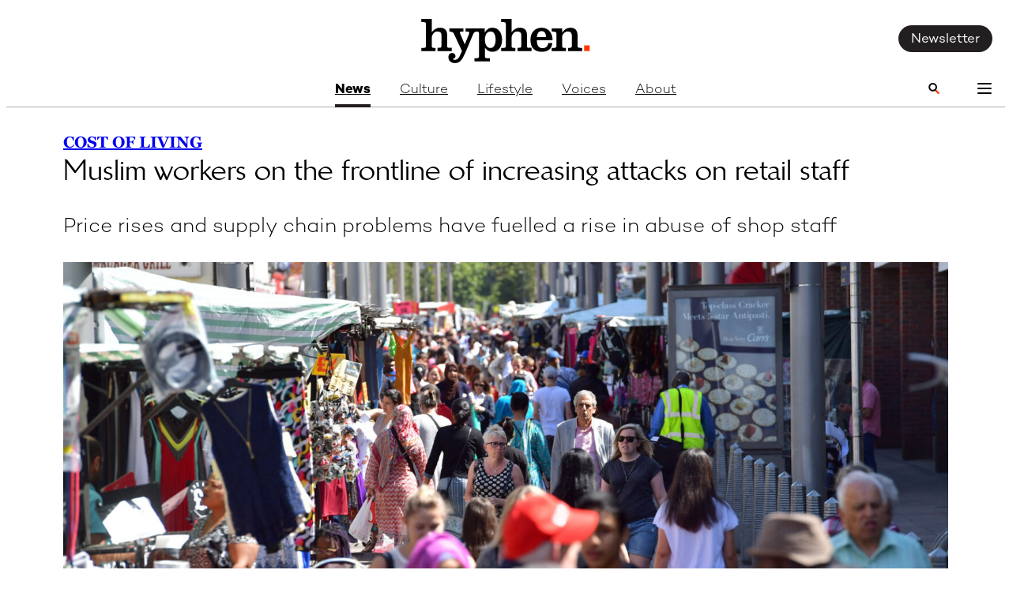

--- FILE ---
content_type: text/html; charset=UTF-8
request_url: https://hyphenonline.com/2022/12/07/muslim-workers-on-the-frontline-of-increasing-attacks-on-retail-staff/
body_size: 28533
content:
<!DOCTYPE html>
<html class="no-js" lang="en-GB">
<head>
	<meta charset="UTF-8">
	<meta name="viewport" content="width=device-width, initial-scale=1.0">
	<link rel="alternate" type="application/rss+xml" title="Hyphen RSS feed" href="/feed/">
	<script>document.documentElement.className = document.documentElement.className.replace(/\bno-js\b/g, 'js');</script>
	<link rel="apple-touch-icon" sizes="180x180" href="https://hyphenonline.com/apple-touch-icon.png">
	<link rel="icon" type="image/png" sizes="32x32" href="https://hyphenonline.com/favicon-32x32.png">
	<link rel="icon" type="image/png" sizes="16x16" href="https://hyphenonline.com/favicon-16x16.png">
	<link rel="manifest" href="https://hyphenonline.com/site.webmanifest">
	<link rel="mask-icon" href="https://hyphenonline.com/safari-pinned-tab.svg" color="#5bbad5">			<link rel="preload" as="image" href="https://hyphenonline.com/wp-content/uploads/2022/12/01C-shop-abuse.jpg" imagesrcset="https://hyphenonline.com/wp-content/uploads/2022/12/01C-shop-abuse-300x200.jpg 300w, https://hyphenonline.com/wp-content/uploads/2022/12/01C-shop-abuse-1024x683.jpg 1024w, https://hyphenonline.com/wp-content/uploads/2022/12/01C-shop-abuse-768x512.jpg 768w, https://hyphenonline.com/wp-content/uploads/2022/12/01C-shop-abuse-1536x1024.jpg 1536w, https://hyphenonline.com/wp-content/uploads/2022/12/01C-shop-abuse.jpg 1600w, https://hyphenonline.com/wp-content/uploads/2022/12/01C-shop-abuse-800x533.jpg 800w, https://hyphenonline.com/wp-content/uploads/2022/12/01C-shop-abuse-400x267.jpg 400w" imagesizes="(max-width: 300px) 100vw, 300px">	<meta name="msapplication-TileColor" content="#ff3c00">
	<meta name="theme-color" content="#ffffff"><meta name='robots' content='index, follow, max-image-preview:large, max-snippet:-1, max-video-preview:-1' />
<script>(function(d,f,l){!d.cookie.match("hyphn1=")&&f&&f("https://hyphenonline.com/wp-json/service/v1/id?id="+(l&&l.getItem("hyphn1"))).then(function(r){return r.json()}).then(function(d){l&&l.setItem("hyphn1",d.id)})})(document,window.fetch,window.localStorage)</script><script>window.dataLayer = window.dataLayer || []; window.dataLayer.push( {"type":"post","subtype":"post","context":{"is_front_page":false,"is_singular":true,"is_archive":false,"is_home":false,"is_search":false,"is_404":false,"is_post_type_archive":false,"is_tax":false},"user":{"logged_in":false},"blog":{"url":"https:\/\/hyphenonline.com","id":0},"post":{"id":3853,"title":"Muslim workers on the frontline of increasing attacks on retail staff","slug":"muslim-workers-on-the-frontline-of-increasing-attacks-on-retail-staff","published":"2022-12-07 16:43:16","modified":"2025-10-13 14:19:10","template":"","thumbnail":"https:\/\/hyphenonline.com\/wp-content\/uploads\/2022\/12\/01C-shop-abuse.jpg","author_name":"Rosie Walker","category":"Cost of living","post_tag":"England,Shopping,UK"}} );</script><script>(function(w,d,s,l,i){w[l]=w[l]||[];w[l].push({'gtm.start':
new Date().getTime(),event:'gtm.js'});var f=d.getElementsByTagName(s)[0],
j=d.createElement(s),dl=l!='dataLayer'?'&l='+l:'';j.async=true;j.src=
'https://h1.hyphenonline.com/nxmuhcn5ostzeel.js?aw='+i.replace(/^GTM-/, '')+dl;f.parentNode.insertBefore(j,f);
})(window,document,'script','dataLayer','GTM-WP2Z66L');</script>
	<!-- This site is optimized with the Yoast SEO Premium plugin v26.5 (Yoast SEO v26.7) - https://yoast.com/wordpress/plugins/seo/ -->
	<title>Muslim workers on the frontline of increasing attacks on retail staff - Hyphen</title>
	<link rel="canonical" href="https://hyphenonline.com/2022/12/07/muslim-workers-on-the-frontline-of-increasing-attacks-on-retail-staff/" />
	<meta property="og:locale" content="en_GB" />
	<meta property="og:type" content="article" />
	<meta property="og:title" content="Muslim workers on the frontline of increasing attacks on retail staff" />
	<meta property="og:description" content="Price rises and supply chain problems have fuelled a rise in abuse of shop staff" />
	<meta property="og:url" content="https://hyphenonline.com/2022/12/07/muslim-workers-on-the-frontline-of-increasing-attacks-on-retail-staff/" />
	<meta property="og:site_name" content="Hyphen" />
	<meta property="article:published_time" content="2022-12-07T16:43:16+00:00" />
	<meta property="article:modified_time" content="2025-10-13T14:19:10+00:00" />
	<meta property="og:image" content="https://hyphenonline.com/wp-content/uploads/2022/12/01C-shop-abuse.jpg" />
	<meta property="og:image:width" content="1600" />
	<meta property="og:image:height" content="1067" />
	<meta property="og:image:type" content="image/jpeg" />
	<meta name="author" content="Rosie Walker" />
	<meta name="twitter:card" content="summary_large_image" />
	<meta name="twitter:title" content="Muslim workers on the frontline of increasing attacks on retail staff" />
	<meta name="twitter:label1" content="Written by" />
	<meta name="twitter:data1" content="Rosie Walker" />
	<meta name="twitter:label2" content="Estimated reading time" />
	<meta name="twitter:data2" content="5 minutes" />
	<script type="application/ld+json" class="yoast-schema-graph">{"@context":"https://schema.org","@graph":[{"@type":"Article","@id":"https://hyphenonline.com/2022/12/07/muslim-workers-on-the-frontline-of-increasing-attacks-on-retail-staff/#article","isPartOf":{"@id":"https://hyphenonline.com/2022/12/07/muslim-workers-on-the-frontline-of-increasing-attacks-on-retail-staff/"},"author":[{"@id":"https://hyphenonline.com/#/schema/person/84756054393a6f00ccd5c1a6765ae5ee"}],"headline":"Muslim workers on the frontline of increasing attacks on retail staff","datePublished":"2022-12-07T16:43:16+00:00","dateModified":"2025-10-13T14:19:10+00:00","mainEntityOfPage":{"@id":"https://hyphenonline.com/2022/12/07/muslim-workers-on-the-frontline-of-increasing-attacks-on-retail-staff/"},"wordCount":925,"publisher":{"@id":"https://hyphenonline.com/#organization"},"image":{"@id":"https://hyphenonline.com/2022/12/07/muslim-workers-on-the-frontline-of-increasing-attacks-on-retail-staff/#primaryimage"},"thumbnailUrl":"https://hyphenonline.com/wp-content/uploads/2022/12/01C-shop-abuse.jpg","keywords":["England","Shopping","UK"],"articleSection":["Cost of living"],"inLanguage":"en-GB"},{"@type":"WebPage","@id":"https://hyphenonline.com/2022/12/07/muslim-workers-on-the-frontline-of-increasing-attacks-on-retail-staff/","url":"https://hyphenonline.com/2022/12/07/muslim-workers-on-the-frontline-of-increasing-attacks-on-retail-staff/","name":"Muslim workers on the frontline of increasing attacks on retail staff - Hyphen","isPartOf":{"@id":"https://hyphenonline.com/#website"},"primaryImageOfPage":{"@id":"https://hyphenonline.com/2022/12/07/muslim-workers-on-the-frontline-of-increasing-attacks-on-retail-staff/#primaryimage"},"image":{"@id":"https://hyphenonline.com/2022/12/07/muslim-workers-on-the-frontline-of-increasing-attacks-on-retail-staff/#primaryimage"},"thumbnailUrl":"https://hyphenonline.com/wp-content/uploads/2022/12/01C-shop-abuse.jpg","datePublished":"2022-12-07T16:43:16+00:00","dateModified":"2025-10-13T14:19:10+00:00","breadcrumb":{"@id":"https://hyphenonline.com/2022/12/07/muslim-workers-on-the-frontline-of-increasing-attacks-on-retail-staff/#breadcrumb"},"inLanguage":"en-GB","potentialAction":[{"@type":"ReadAction","target":["https://hyphenonline.com/2022/12/07/muslim-workers-on-the-frontline-of-increasing-attacks-on-retail-staff/"]}]},{"@type":"ImageObject","inLanguage":"en-GB","@id":"https://hyphenonline.com/2022/12/07/muslim-workers-on-the-frontline-of-increasing-attacks-on-retail-staff/#primaryimage","url":"https://hyphenonline.com/wp-content/uploads/2022/12/01C-shop-abuse.jpg","contentUrl":"https://hyphenonline.com/wp-content/uploads/2022/12/01C-shop-abuse.jpg","width":1600,"height":1067,"caption":"LONDON, ENGLAND - AUGUST 09: People walk through Walthamstow market on August 9, 2016 in London, England. Walthamstow Market in north east London is believed to be the longest daily outdoor market in Europe. It occupies most of Walthamstow's High Street and is around one kilometre long. (Photo by Carl Court/Getty Images)"},{"@type":"BreadcrumbList","@id":"https://hyphenonline.com/2022/12/07/muslim-workers-on-the-frontline-of-increasing-attacks-on-retail-staff/#breadcrumb","itemListElement":[{"@type":"ListItem","position":1,"name":"Home","item":"https://hyphenonline.com/"},{"@type":"ListItem","position":2,"name":"Muslim workers on the frontline of increasing attacks on retail staff"}]},{"@type":"WebSite","@id":"https://hyphenonline.com/#website","url":"https://hyphenonline.com/","name":"Hyphen","description":"Cultures, Communities, Connections.","publisher":{"@id":"https://hyphenonline.com/#organization"},"potentialAction":[{"@type":"SearchAction","target":{"@type":"EntryPoint","urlTemplate":"https://hyphenonline.com/?s={search_term_string}"},"query-input":{"@type":"PropertyValueSpecification","valueRequired":true,"valueName":"search_term_string"}}],"inLanguage":"en-GB"},{"@type":"Organization","@id":"https://hyphenonline.com/#organization","name":"Hyphen","url":"https://hyphenonline.com/","logo":{"@type":"ImageObject","inLanguage":"en-GB","@id":"https://hyphenonline.com/#/schema/logo/image/","url":"https://hyphenonline.com/wp-content/uploads/2022/05/hyphen-logo.svg","contentUrl":"https://hyphenonline.com/wp-content/uploads/2022/05/hyphen-logo.svg","width":968,"height":254,"caption":"Hyphen"},"image":{"@id":"https://hyphenonline.com/#/schema/logo/image/"},"publishingPrinciples":"https://hyphenonline.com/about-us/"},{"@type":"Person","@id":"https://hyphenonline.com/#/schema/person/84756054393a6f00ccd5c1a6765ae5ee","name":"Rosie Walker","image":{"@type":"ImageObject","inLanguage":"en-GB","@id":"https://hyphenonline.com/#/schema/person/image/16ded7c93227eea18f64767e20f5cfb1","url":"https://secure.gravatar.com/avatar/0e29dfb5439f300becff2fddf4b4abe557cc5b796dba0a4eb27cf377f15b76cd?s=96&d=mm&r=g","contentUrl":"https://secure.gravatar.com/avatar/0e29dfb5439f300becff2fddf4b4abe557cc5b796dba0a4eb27cf377f15b76cd?s=96&d=mm&r=g","caption":"Rosie Walker"},"description":"Rosie Walker is a freelance journalist who has written for The Guardian, The Observer, The Independent, Inside Housing and Third Sector. She is the co-author of The Rent Trap, a book about private renting published by Pluto and has worked as an academic researcher for the University of Brighton and London School of Economics.","url":"https://hyphenonline.com/author/rosiewalker/"}]}</script>
	<!-- / Yoast SEO Premium plugin. -->


<style id='wp-img-auto-sizes-contain-inline-css' type='text/css'>
img:is([sizes=auto i],[sizes^="auto," i]){contain-intrinsic-size:3000px 1500px}
/*# sourceURL=wp-img-auto-sizes-contain-inline-css */
</style>
<style id='wp-block-library-inline-css' type='text/css'>
:root{--wp-block-synced-color:#7a00df;--wp-block-synced-color--rgb:122,0,223;--wp-bound-block-color:var(--wp-block-synced-color);--wp-editor-canvas-background:#ddd;--wp-admin-theme-color:#007cba;--wp-admin-theme-color--rgb:0,124,186;--wp-admin-theme-color-darker-10:#006ba1;--wp-admin-theme-color-darker-10--rgb:0,107,160.5;--wp-admin-theme-color-darker-20:#005a87;--wp-admin-theme-color-darker-20--rgb:0,90,135;--wp-admin-border-width-focus:2px}@media (min-resolution:192dpi){:root{--wp-admin-border-width-focus:1.5px}}.wp-element-button{cursor:pointer}:root .has-very-light-gray-background-color{background-color:#eee}:root .has-very-dark-gray-background-color{background-color:#313131}:root .has-very-light-gray-color{color:#eee}:root .has-very-dark-gray-color{color:#313131}:root .has-vivid-green-cyan-to-vivid-cyan-blue-gradient-background{background:linear-gradient(135deg,#00d084,#0693e3)}:root .has-purple-crush-gradient-background{background:linear-gradient(135deg,#34e2e4,#4721fb 50%,#ab1dfe)}:root .has-hazy-dawn-gradient-background{background:linear-gradient(135deg,#faaca8,#dad0ec)}:root .has-subdued-olive-gradient-background{background:linear-gradient(135deg,#fafae1,#67a671)}:root .has-atomic-cream-gradient-background{background:linear-gradient(135deg,#fdd79a,#004a59)}:root .has-nightshade-gradient-background{background:linear-gradient(135deg,#330968,#31cdcf)}:root .has-midnight-gradient-background{background:linear-gradient(135deg,#020381,#2874fc)}:root{--wp--preset--font-size--normal:16px;--wp--preset--font-size--huge:42px}.has-regular-font-size{font-size:1em}.has-larger-font-size{font-size:2.625em}.has-normal-font-size{font-size:var(--wp--preset--font-size--normal)}.has-huge-font-size{font-size:var(--wp--preset--font-size--huge)}.has-text-align-center{text-align:center}.has-text-align-left{text-align:left}.has-text-align-right{text-align:right}.has-fit-text{white-space:nowrap!important}#end-resizable-editor-section{display:none}.aligncenter{clear:both}.items-justified-left{justify-content:flex-start}.items-justified-center{justify-content:center}.items-justified-right{justify-content:flex-end}.items-justified-space-between{justify-content:space-between}.screen-reader-text{border:0;clip-path:inset(50%);height:1px;margin:-1px;overflow:hidden;padding:0;position:absolute;width:1px;word-wrap:normal!important}.screen-reader-text:focus{background-color:#ddd;clip-path:none;color:#444;display:block;font-size:1em;height:auto;left:5px;line-height:normal;padding:15px 23px 14px;text-decoration:none;top:5px;width:auto;z-index:100000}html :where(.has-border-color){border-style:solid}html :where([style*=border-top-color]){border-top-style:solid}html :where([style*=border-right-color]){border-right-style:solid}html :where([style*=border-bottom-color]){border-bottom-style:solid}html :where([style*=border-left-color]){border-left-style:solid}html :where([style*=border-width]){border-style:solid}html :where([style*=border-top-width]){border-top-style:solid}html :where([style*=border-right-width]){border-right-style:solid}html :where([style*=border-bottom-width]){border-bottom-style:solid}html :where([style*=border-left-width]){border-left-style:solid}html :where(img[class*=wp-image-]){height:auto;max-width:100%}:where(figure){margin:0 0 1em}html :where(.is-position-sticky){--wp-admin--admin-bar--position-offset:var(--wp-admin--admin-bar--height,0px)}@media screen and (max-width:600px){html :where(.is-position-sticky){--wp-admin--admin-bar--position-offset:0px}}

/*# sourceURL=wp-block-library-inline-css */
</style><style id='wp-block-heading-inline-css' type='text/css'>
h1:where(.wp-block-heading).has-background,h2:where(.wp-block-heading).has-background,h3:where(.wp-block-heading).has-background,h4:where(.wp-block-heading).has-background,h5:where(.wp-block-heading).has-background,h6:where(.wp-block-heading).has-background{padding:1.25em 2.375em}h1.has-text-align-left[style*=writing-mode]:where([style*=vertical-lr]),h1.has-text-align-right[style*=writing-mode]:where([style*=vertical-rl]),h2.has-text-align-left[style*=writing-mode]:where([style*=vertical-lr]),h2.has-text-align-right[style*=writing-mode]:where([style*=vertical-rl]),h3.has-text-align-left[style*=writing-mode]:where([style*=vertical-lr]),h3.has-text-align-right[style*=writing-mode]:where([style*=vertical-rl]),h4.has-text-align-left[style*=writing-mode]:where([style*=vertical-lr]),h4.has-text-align-right[style*=writing-mode]:where([style*=vertical-rl]),h5.has-text-align-left[style*=writing-mode]:where([style*=vertical-lr]),h5.has-text-align-right[style*=writing-mode]:where([style*=vertical-rl]),h6.has-text-align-left[style*=writing-mode]:where([style*=vertical-lr]),h6.has-text-align-right[style*=writing-mode]:where([style*=vertical-rl]){rotate:180deg}
/*# sourceURL=https://hyphenonline.com/wp-includes/blocks/heading/style.min.css */
</style>
<style id='wp-block-image-inline-css' type='text/css'>
.wp-block-image>a,.wp-block-image>figure>a{display:inline-block}.wp-block-image img{box-sizing:border-box;height:auto;max-width:100%;vertical-align:bottom}@media not (prefers-reduced-motion){.wp-block-image img.hide{visibility:hidden}.wp-block-image img.show{animation:show-content-image .4s}}.wp-block-image[style*=border-radius] img,.wp-block-image[style*=border-radius]>a{border-radius:inherit}.wp-block-image.has-custom-border img{box-sizing:border-box}.wp-block-image.aligncenter{text-align:center}.wp-block-image.alignfull>a,.wp-block-image.alignwide>a{width:100%}.wp-block-image.alignfull img,.wp-block-image.alignwide img{height:auto;width:100%}.wp-block-image .aligncenter,.wp-block-image .alignleft,.wp-block-image .alignright,.wp-block-image.aligncenter,.wp-block-image.alignleft,.wp-block-image.alignright{display:table}.wp-block-image .aligncenter>figcaption,.wp-block-image .alignleft>figcaption,.wp-block-image .alignright>figcaption,.wp-block-image.aligncenter>figcaption,.wp-block-image.alignleft>figcaption,.wp-block-image.alignright>figcaption{caption-side:bottom;display:table-caption}.wp-block-image .alignleft{float:left;margin:.5em 1em .5em 0}.wp-block-image .alignright{float:right;margin:.5em 0 .5em 1em}.wp-block-image .aligncenter{margin-left:auto;margin-right:auto}.wp-block-image :where(figcaption){margin-bottom:1em;margin-top:.5em}.wp-block-image.is-style-circle-mask img{border-radius:9999px}@supports ((-webkit-mask-image:none) or (mask-image:none)) or (-webkit-mask-image:none){.wp-block-image.is-style-circle-mask img{border-radius:0;-webkit-mask-image:url('data:image/svg+xml;utf8,<svg viewBox="0 0 100 100" xmlns="http://www.w3.org/2000/svg"><circle cx="50" cy="50" r="50"/></svg>');mask-image:url('data:image/svg+xml;utf8,<svg viewBox="0 0 100 100" xmlns="http://www.w3.org/2000/svg"><circle cx="50" cy="50" r="50"/></svg>');mask-mode:alpha;-webkit-mask-position:center;mask-position:center;-webkit-mask-repeat:no-repeat;mask-repeat:no-repeat;-webkit-mask-size:contain;mask-size:contain}}:root :where(.wp-block-image.is-style-rounded img,.wp-block-image .is-style-rounded img){border-radius:9999px}.wp-block-image figure{margin:0}.wp-lightbox-container{display:flex;flex-direction:column;position:relative}.wp-lightbox-container img{cursor:zoom-in}.wp-lightbox-container img:hover+button{opacity:1}.wp-lightbox-container button{align-items:center;backdrop-filter:blur(16px) saturate(180%);background-color:#5a5a5a40;border:none;border-radius:4px;cursor:zoom-in;display:flex;height:20px;justify-content:center;opacity:0;padding:0;position:absolute;right:16px;text-align:center;top:16px;width:20px;z-index:100}@media not (prefers-reduced-motion){.wp-lightbox-container button{transition:opacity .2s ease}}.wp-lightbox-container button:focus-visible{outline:3px auto #5a5a5a40;outline:3px auto -webkit-focus-ring-color;outline-offset:3px}.wp-lightbox-container button:hover{cursor:pointer;opacity:1}.wp-lightbox-container button:focus{opacity:1}.wp-lightbox-container button:focus,.wp-lightbox-container button:hover,.wp-lightbox-container button:not(:hover):not(:active):not(.has-background){background-color:#5a5a5a40;border:none}.wp-lightbox-overlay{box-sizing:border-box;cursor:zoom-out;height:100vh;left:0;overflow:hidden;position:fixed;top:0;visibility:hidden;width:100%;z-index:100000}.wp-lightbox-overlay .close-button{align-items:center;cursor:pointer;display:flex;justify-content:center;min-height:40px;min-width:40px;padding:0;position:absolute;right:calc(env(safe-area-inset-right) + 16px);top:calc(env(safe-area-inset-top) + 16px);z-index:5000000}.wp-lightbox-overlay .close-button:focus,.wp-lightbox-overlay .close-button:hover,.wp-lightbox-overlay .close-button:not(:hover):not(:active):not(.has-background){background:none;border:none}.wp-lightbox-overlay .lightbox-image-container{height:var(--wp--lightbox-container-height);left:50%;overflow:hidden;position:absolute;top:50%;transform:translate(-50%,-50%);transform-origin:top left;width:var(--wp--lightbox-container-width);z-index:9999999999}.wp-lightbox-overlay .wp-block-image{align-items:center;box-sizing:border-box;display:flex;height:100%;justify-content:center;margin:0;position:relative;transform-origin:0 0;width:100%;z-index:3000000}.wp-lightbox-overlay .wp-block-image img{height:var(--wp--lightbox-image-height);min-height:var(--wp--lightbox-image-height);min-width:var(--wp--lightbox-image-width);width:var(--wp--lightbox-image-width)}.wp-lightbox-overlay .wp-block-image figcaption{display:none}.wp-lightbox-overlay button{background:none;border:none}.wp-lightbox-overlay .scrim{background-color:#fff;height:100%;opacity:.9;position:absolute;width:100%;z-index:2000000}.wp-lightbox-overlay.active{visibility:visible}@media not (prefers-reduced-motion){.wp-lightbox-overlay.active{animation:turn-on-visibility .25s both}.wp-lightbox-overlay.active img{animation:turn-on-visibility .35s both}.wp-lightbox-overlay.show-closing-animation:not(.active){animation:turn-off-visibility .35s both}.wp-lightbox-overlay.show-closing-animation:not(.active) img{animation:turn-off-visibility .25s both}.wp-lightbox-overlay.zoom.active{animation:none;opacity:1;visibility:visible}.wp-lightbox-overlay.zoom.active .lightbox-image-container{animation:lightbox-zoom-in .4s}.wp-lightbox-overlay.zoom.active .lightbox-image-container img{animation:none}.wp-lightbox-overlay.zoom.active .scrim{animation:turn-on-visibility .4s forwards}.wp-lightbox-overlay.zoom.show-closing-animation:not(.active){animation:none}.wp-lightbox-overlay.zoom.show-closing-animation:not(.active) .lightbox-image-container{animation:lightbox-zoom-out .4s}.wp-lightbox-overlay.zoom.show-closing-animation:not(.active) .lightbox-image-container img{animation:none}.wp-lightbox-overlay.zoom.show-closing-animation:not(.active) .scrim{animation:turn-off-visibility .4s forwards}}@keyframes show-content-image{0%{visibility:hidden}99%{visibility:hidden}to{visibility:visible}}@keyframes turn-on-visibility{0%{opacity:0}to{opacity:1}}@keyframes turn-off-visibility{0%{opacity:1;visibility:visible}99%{opacity:0;visibility:visible}to{opacity:0;visibility:hidden}}@keyframes lightbox-zoom-in{0%{transform:translate(calc((-100vw + var(--wp--lightbox-scrollbar-width))/2 + var(--wp--lightbox-initial-left-position)),calc(-50vh + var(--wp--lightbox-initial-top-position))) scale(var(--wp--lightbox-scale))}to{transform:translate(-50%,-50%) scale(1)}}@keyframes lightbox-zoom-out{0%{transform:translate(-50%,-50%) scale(1);visibility:visible}99%{visibility:visible}to{transform:translate(calc((-100vw + var(--wp--lightbox-scrollbar-width))/2 + var(--wp--lightbox-initial-left-position)),calc(-50vh + var(--wp--lightbox-initial-top-position))) scale(var(--wp--lightbox-scale));visibility:hidden}}
/*# sourceURL=https://hyphenonline.com/wp-includes/blocks/image/style.min.css */
</style>
<style id='wp-block-image-theme-inline-css' type='text/css'>
:root :where(.wp-block-image figcaption){color:#555;font-size:13px;text-align:center}.is-dark-theme :root :where(.wp-block-image figcaption){color:#ffffffa6}.wp-block-image{margin:0 0 1em}
/*# sourceURL=https://hyphenonline.com/wp-includes/blocks/image/theme.min.css */
</style>
<link rel='stylesheet' id='wp-block-navigation-css' href='https://hyphenonline.com/wp-includes/blocks/navigation/style.min.css?ver=6.9' type='text/css' media='all' />
<style id='wp-block-navigation-link-inline-css' type='text/css'>
.wp-block-navigation .wp-block-navigation-item__label{overflow-wrap:break-word}.wp-block-navigation .wp-block-navigation-item__description{display:none}.link-ui-tools{outline:1px solid #f0f0f0;padding:8px}.link-ui-block-inserter{padding-top:8px}.link-ui-block-inserter__back{margin-left:8px;text-transform:uppercase}
/*# sourceURL=https://hyphenonline.com/wp-includes/blocks/navigation-link/style.min.css */
</style>
<style id='wp-block-post-date-inline-css' type='text/css'>
.wp-block-post-date{box-sizing:border-box}
/*# sourceURL=https://hyphenonline.com/wp-includes/blocks/post-date/style.min.css */
</style>
<style id='wp-block-post-template-inline-css' type='text/css'>
.wp-block-post-template{box-sizing:border-box;list-style:none;margin-bottom:0;margin-top:0;max-width:100%;padding:0}.wp-block-post-template.is-flex-container{display:flex;flex-direction:row;flex-wrap:wrap;gap:1.25em}.wp-block-post-template.is-flex-container>li{margin:0;width:100%}@media (min-width:600px){.wp-block-post-template.is-flex-container.is-flex-container.columns-2>li{width:calc(50% - .625em)}.wp-block-post-template.is-flex-container.is-flex-container.columns-3>li{width:calc(33.33333% - .83333em)}.wp-block-post-template.is-flex-container.is-flex-container.columns-4>li{width:calc(25% - .9375em)}.wp-block-post-template.is-flex-container.is-flex-container.columns-5>li{width:calc(20% - 1em)}.wp-block-post-template.is-flex-container.is-flex-container.columns-6>li{width:calc(16.66667% - 1.04167em)}}@media (max-width:600px){.wp-block-post-template-is-layout-grid.wp-block-post-template-is-layout-grid.wp-block-post-template-is-layout-grid.wp-block-post-template-is-layout-grid{grid-template-columns:1fr}}.wp-block-post-template-is-layout-constrained>li>.alignright,.wp-block-post-template-is-layout-flow>li>.alignright{float:right;margin-inline-end:0;margin-inline-start:2em}.wp-block-post-template-is-layout-constrained>li>.alignleft,.wp-block-post-template-is-layout-flow>li>.alignleft{float:left;margin-inline-end:2em;margin-inline-start:0}.wp-block-post-template-is-layout-constrained>li>.aligncenter,.wp-block-post-template-is-layout-flow>li>.aligncenter{margin-inline-end:auto;margin-inline-start:auto}
/*# sourceURL=https://hyphenonline.com/wp-includes/blocks/post-template/style.min.css */
</style>
<style id='wp-block-post-terms-inline-css' type='text/css'>
.wp-block-post-terms{box-sizing:border-box}.wp-block-post-terms .wp-block-post-terms__separator{white-space:pre-wrap}
/*# sourceURL=https://hyphenonline.com/wp-includes/blocks/post-terms/style.min.css */
</style>
<style id='wp-block-post-title-inline-css' type='text/css'>
.wp-block-post-title{box-sizing:border-box;word-break:break-word}.wp-block-post-title :where(a){display:inline-block;font-family:inherit;font-size:inherit;font-style:inherit;font-weight:inherit;letter-spacing:inherit;line-height:inherit;text-decoration:inherit}
/*# sourceURL=https://hyphenonline.com/wp-includes/blocks/post-title/style.min.css */
</style>
<style id='wp-block-columns-inline-css' type='text/css'>
.wp-block-columns{box-sizing:border-box;display:flex;flex-wrap:wrap!important}@media (min-width:782px){.wp-block-columns{flex-wrap:nowrap!important}}.wp-block-columns{align-items:normal!important}.wp-block-columns.are-vertically-aligned-top{align-items:flex-start}.wp-block-columns.are-vertically-aligned-center{align-items:center}.wp-block-columns.are-vertically-aligned-bottom{align-items:flex-end}@media (max-width:781px){.wp-block-columns:not(.is-not-stacked-on-mobile)>.wp-block-column{flex-basis:100%!important}}@media (min-width:782px){.wp-block-columns:not(.is-not-stacked-on-mobile)>.wp-block-column{flex-basis:0;flex-grow:1}.wp-block-columns:not(.is-not-stacked-on-mobile)>.wp-block-column[style*=flex-basis]{flex-grow:0}}.wp-block-columns.is-not-stacked-on-mobile{flex-wrap:nowrap!important}.wp-block-columns.is-not-stacked-on-mobile>.wp-block-column{flex-basis:0;flex-grow:1}.wp-block-columns.is-not-stacked-on-mobile>.wp-block-column[style*=flex-basis]{flex-grow:0}:where(.wp-block-columns){margin-bottom:1.75em}:where(.wp-block-columns.has-background){padding:1.25em 2.375em}.wp-block-column{flex-grow:1;min-width:0;overflow-wrap:break-word;word-break:break-word}.wp-block-column.is-vertically-aligned-top{align-self:flex-start}.wp-block-column.is-vertically-aligned-center{align-self:center}.wp-block-column.is-vertically-aligned-bottom{align-self:flex-end}.wp-block-column.is-vertically-aligned-stretch{align-self:stretch}.wp-block-column.is-vertically-aligned-bottom,.wp-block-column.is-vertically-aligned-center,.wp-block-column.is-vertically-aligned-top{width:100%}
/*# sourceURL=https://hyphenonline.com/wp-includes/blocks/columns/style.min.css */
</style>
<style id='wp-block-group-inline-css' type='text/css'>
.wp-block-group{box-sizing:border-box}:where(.wp-block-group.wp-block-group-is-layout-constrained){position:relative}
/*# sourceURL=https://hyphenonline.com/wp-includes/blocks/group/style.min.css */
</style>
<style id='wp-block-group-theme-inline-css' type='text/css'>
:where(.wp-block-group.has-background){padding:1.25em 2.375em}
/*# sourceURL=https://hyphenonline.com/wp-includes/blocks/group/theme.min.css */
</style>
<style id='wp-block-paragraph-inline-css' type='text/css'>
.is-small-text{font-size:.875em}.is-regular-text{font-size:1em}.is-large-text{font-size:2.25em}.is-larger-text{font-size:3em}.has-drop-cap:not(:focus):first-letter{float:left;font-size:8.4em;font-style:normal;font-weight:100;line-height:.68;margin:.05em .1em 0 0;text-transform:uppercase}body.rtl .has-drop-cap:not(:focus):first-letter{float:none;margin-left:.1em}p.has-drop-cap.has-background{overflow:hidden}:root :where(p.has-background){padding:1.25em 2.375em}:where(p.has-text-color:not(.has-link-color)) a{color:inherit}p.has-text-align-left[style*="writing-mode:vertical-lr"],p.has-text-align-right[style*="writing-mode:vertical-rl"]{rotate:180deg}
/*# sourceURL=https://hyphenonline.com/wp-includes/blocks/paragraph/style.min.css */
</style>
<style id='wp-block-separator-inline-css' type='text/css'>
@charset "UTF-8";.wp-block-separator{border:none;border-top:2px solid}:root :where(.wp-block-separator.is-style-dots){height:auto;line-height:1;text-align:center}:root :where(.wp-block-separator.is-style-dots):before{color:currentColor;content:"···";font-family:serif;font-size:1.5em;letter-spacing:2em;padding-left:2em}.wp-block-separator.is-style-dots{background:none!important;border:none!important}
/*# sourceURL=https://hyphenonline.com/wp-includes/blocks/separator/style.min.css */
</style>
<style id='wp-block-separator-theme-inline-css' type='text/css'>
.wp-block-separator.has-css-opacity{opacity:.4}.wp-block-separator{border:none;border-bottom:2px solid;margin-left:auto;margin-right:auto}.wp-block-separator.has-alpha-channel-opacity{opacity:1}.wp-block-separator:not(.is-style-wide):not(.is-style-dots){width:100px}.wp-block-separator.has-background:not(.is-style-dots){border-bottom:none;height:1px}.wp-block-separator.has-background:not(.is-style-wide):not(.is-style-dots){height:2px}
/*# sourceURL=https://hyphenonline.com/wp-includes/blocks/separator/theme.min.css */
</style>
<style id='wp-block-social-links-inline-css' type='text/css'>
.wp-block-social-links{background:none;box-sizing:border-box;margin-left:0;padding-left:0;padding-right:0;text-indent:0}.wp-block-social-links .wp-social-link a,.wp-block-social-links .wp-social-link a:hover{border-bottom:0;box-shadow:none;text-decoration:none}.wp-block-social-links .wp-social-link svg{height:1em;width:1em}.wp-block-social-links .wp-social-link span:not(.screen-reader-text){font-size:.65em;margin-left:.5em;margin-right:.5em}.wp-block-social-links.has-small-icon-size{font-size:16px}.wp-block-social-links,.wp-block-social-links.has-normal-icon-size{font-size:24px}.wp-block-social-links.has-large-icon-size{font-size:36px}.wp-block-social-links.has-huge-icon-size{font-size:48px}.wp-block-social-links.aligncenter{display:flex;justify-content:center}.wp-block-social-links.alignright{justify-content:flex-end}.wp-block-social-link{border-radius:9999px;display:block}@media not (prefers-reduced-motion){.wp-block-social-link{transition:transform .1s ease}}.wp-block-social-link{height:auto}.wp-block-social-link a{align-items:center;display:flex;line-height:0}.wp-block-social-link:hover{transform:scale(1.1)}.wp-block-social-links .wp-block-social-link.wp-social-link{display:inline-block;margin:0;padding:0}.wp-block-social-links .wp-block-social-link.wp-social-link .wp-block-social-link-anchor,.wp-block-social-links .wp-block-social-link.wp-social-link .wp-block-social-link-anchor svg,.wp-block-social-links .wp-block-social-link.wp-social-link .wp-block-social-link-anchor:active,.wp-block-social-links .wp-block-social-link.wp-social-link .wp-block-social-link-anchor:hover,.wp-block-social-links .wp-block-social-link.wp-social-link .wp-block-social-link-anchor:visited{color:currentColor;fill:currentColor}:where(.wp-block-social-links:not(.is-style-logos-only)) .wp-social-link{background-color:#f0f0f0;color:#444}:where(.wp-block-social-links:not(.is-style-logos-only)) .wp-social-link-amazon{background-color:#f90;color:#fff}:where(.wp-block-social-links:not(.is-style-logos-only)) .wp-social-link-bandcamp{background-color:#1ea0c3;color:#fff}:where(.wp-block-social-links:not(.is-style-logos-only)) .wp-social-link-behance{background-color:#0757fe;color:#fff}:where(.wp-block-social-links:not(.is-style-logos-only)) .wp-social-link-bluesky{background-color:#0a7aff;color:#fff}:where(.wp-block-social-links:not(.is-style-logos-only)) .wp-social-link-codepen{background-color:#1e1f26;color:#fff}:where(.wp-block-social-links:not(.is-style-logos-only)) .wp-social-link-deviantart{background-color:#02e49b;color:#fff}:where(.wp-block-social-links:not(.is-style-logos-only)) .wp-social-link-discord{background-color:#5865f2;color:#fff}:where(.wp-block-social-links:not(.is-style-logos-only)) .wp-social-link-dribbble{background-color:#e94c89;color:#fff}:where(.wp-block-social-links:not(.is-style-logos-only)) .wp-social-link-dropbox{background-color:#4280ff;color:#fff}:where(.wp-block-social-links:not(.is-style-logos-only)) .wp-social-link-etsy{background-color:#f45800;color:#fff}:where(.wp-block-social-links:not(.is-style-logos-only)) .wp-social-link-facebook{background-color:#0866ff;color:#fff}:where(.wp-block-social-links:not(.is-style-logos-only)) .wp-social-link-fivehundredpx{background-color:#000;color:#fff}:where(.wp-block-social-links:not(.is-style-logos-only)) .wp-social-link-flickr{background-color:#0461dd;color:#fff}:where(.wp-block-social-links:not(.is-style-logos-only)) .wp-social-link-foursquare{background-color:#e65678;color:#fff}:where(.wp-block-social-links:not(.is-style-logos-only)) .wp-social-link-github{background-color:#24292d;color:#fff}:where(.wp-block-social-links:not(.is-style-logos-only)) .wp-social-link-goodreads{background-color:#eceadd;color:#382110}:where(.wp-block-social-links:not(.is-style-logos-only)) .wp-social-link-google{background-color:#ea4434;color:#fff}:where(.wp-block-social-links:not(.is-style-logos-only)) .wp-social-link-gravatar{background-color:#1d4fc4;color:#fff}:where(.wp-block-social-links:not(.is-style-logos-only)) .wp-social-link-instagram{background-color:#f00075;color:#fff}:where(.wp-block-social-links:not(.is-style-logos-only)) .wp-social-link-lastfm{background-color:#e21b24;color:#fff}:where(.wp-block-social-links:not(.is-style-logos-only)) .wp-social-link-linkedin{background-color:#0d66c2;color:#fff}:where(.wp-block-social-links:not(.is-style-logos-only)) .wp-social-link-mastodon{background-color:#3288d4;color:#fff}:where(.wp-block-social-links:not(.is-style-logos-only)) .wp-social-link-medium{background-color:#000;color:#fff}:where(.wp-block-social-links:not(.is-style-logos-only)) .wp-social-link-meetup{background-color:#f6405f;color:#fff}:where(.wp-block-social-links:not(.is-style-logos-only)) .wp-social-link-patreon{background-color:#000;color:#fff}:where(.wp-block-social-links:not(.is-style-logos-only)) .wp-social-link-pinterest{background-color:#e60122;color:#fff}:where(.wp-block-social-links:not(.is-style-logos-only)) .wp-social-link-pocket{background-color:#ef4155;color:#fff}:where(.wp-block-social-links:not(.is-style-logos-only)) .wp-social-link-reddit{background-color:#ff4500;color:#fff}:where(.wp-block-social-links:not(.is-style-logos-only)) .wp-social-link-skype{background-color:#0478d7;color:#fff}:where(.wp-block-social-links:not(.is-style-logos-only)) .wp-social-link-snapchat{background-color:#fefc00;color:#fff;stroke:#000}:where(.wp-block-social-links:not(.is-style-logos-only)) .wp-social-link-soundcloud{background-color:#ff5600;color:#fff}:where(.wp-block-social-links:not(.is-style-logos-only)) .wp-social-link-spotify{background-color:#1bd760;color:#fff}:where(.wp-block-social-links:not(.is-style-logos-only)) .wp-social-link-telegram{background-color:#2aabee;color:#fff}:where(.wp-block-social-links:not(.is-style-logos-only)) .wp-social-link-threads{background-color:#000;color:#fff}:where(.wp-block-social-links:not(.is-style-logos-only)) .wp-social-link-tiktok{background-color:#000;color:#fff}:where(.wp-block-social-links:not(.is-style-logos-only)) .wp-social-link-tumblr{background-color:#011835;color:#fff}:where(.wp-block-social-links:not(.is-style-logos-only)) .wp-social-link-twitch{background-color:#6440a4;color:#fff}:where(.wp-block-social-links:not(.is-style-logos-only)) .wp-social-link-twitter{background-color:#1da1f2;color:#fff}:where(.wp-block-social-links:not(.is-style-logos-only)) .wp-social-link-vimeo{background-color:#1eb7ea;color:#fff}:where(.wp-block-social-links:not(.is-style-logos-only)) .wp-social-link-vk{background-color:#4680c2;color:#fff}:where(.wp-block-social-links:not(.is-style-logos-only)) .wp-social-link-wordpress{background-color:#3499cd;color:#fff}:where(.wp-block-social-links:not(.is-style-logos-only)) .wp-social-link-whatsapp{background-color:#25d366;color:#fff}:where(.wp-block-social-links:not(.is-style-logos-only)) .wp-social-link-x{background-color:#000;color:#fff}:where(.wp-block-social-links:not(.is-style-logos-only)) .wp-social-link-yelp{background-color:#d32422;color:#fff}:where(.wp-block-social-links:not(.is-style-logos-only)) .wp-social-link-youtube{background-color:red;color:#fff}:where(.wp-block-social-links.is-style-logos-only) .wp-social-link{background:none}:where(.wp-block-social-links.is-style-logos-only) .wp-social-link svg{height:1.25em;width:1.25em}:where(.wp-block-social-links.is-style-logos-only) .wp-social-link-amazon{color:#f90}:where(.wp-block-social-links.is-style-logos-only) .wp-social-link-bandcamp{color:#1ea0c3}:where(.wp-block-social-links.is-style-logos-only) .wp-social-link-behance{color:#0757fe}:where(.wp-block-social-links.is-style-logos-only) .wp-social-link-bluesky{color:#0a7aff}:where(.wp-block-social-links.is-style-logos-only) .wp-social-link-codepen{color:#1e1f26}:where(.wp-block-social-links.is-style-logos-only) .wp-social-link-deviantart{color:#02e49b}:where(.wp-block-social-links.is-style-logos-only) .wp-social-link-discord{color:#5865f2}:where(.wp-block-social-links.is-style-logos-only) .wp-social-link-dribbble{color:#e94c89}:where(.wp-block-social-links.is-style-logos-only) .wp-social-link-dropbox{color:#4280ff}:where(.wp-block-social-links.is-style-logos-only) .wp-social-link-etsy{color:#f45800}:where(.wp-block-social-links.is-style-logos-only) .wp-social-link-facebook{color:#0866ff}:where(.wp-block-social-links.is-style-logos-only) .wp-social-link-fivehundredpx{color:#000}:where(.wp-block-social-links.is-style-logos-only) .wp-social-link-flickr{color:#0461dd}:where(.wp-block-social-links.is-style-logos-only) .wp-social-link-foursquare{color:#e65678}:where(.wp-block-social-links.is-style-logos-only) .wp-social-link-github{color:#24292d}:where(.wp-block-social-links.is-style-logos-only) .wp-social-link-goodreads{color:#382110}:where(.wp-block-social-links.is-style-logos-only) .wp-social-link-google{color:#ea4434}:where(.wp-block-social-links.is-style-logos-only) .wp-social-link-gravatar{color:#1d4fc4}:where(.wp-block-social-links.is-style-logos-only) .wp-social-link-instagram{color:#f00075}:where(.wp-block-social-links.is-style-logos-only) .wp-social-link-lastfm{color:#e21b24}:where(.wp-block-social-links.is-style-logos-only) .wp-social-link-linkedin{color:#0d66c2}:where(.wp-block-social-links.is-style-logos-only) .wp-social-link-mastodon{color:#3288d4}:where(.wp-block-social-links.is-style-logos-only) .wp-social-link-medium{color:#000}:where(.wp-block-social-links.is-style-logos-only) .wp-social-link-meetup{color:#f6405f}:where(.wp-block-social-links.is-style-logos-only) .wp-social-link-patreon{color:#000}:where(.wp-block-social-links.is-style-logos-only) .wp-social-link-pinterest{color:#e60122}:where(.wp-block-social-links.is-style-logos-only) .wp-social-link-pocket{color:#ef4155}:where(.wp-block-social-links.is-style-logos-only) .wp-social-link-reddit{color:#ff4500}:where(.wp-block-social-links.is-style-logos-only) .wp-social-link-skype{color:#0478d7}:where(.wp-block-social-links.is-style-logos-only) .wp-social-link-snapchat{color:#fff;stroke:#000}:where(.wp-block-social-links.is-style-logos-only) .wp-social-link-soundcloud{color:#ff5600}:where(.wp-block-social-links.is-style-logos-only) .wp-social-link-spotify{color:#1bd760}:where(.wp-block-social-links.is-style-logos-only) .wp-social-link-telegram{color:#2aabee}:where(.wp-block-social-links.is-style-logos-only) .wp-social-link-threads{color:#000}:where(.wp-block-social-links.is-style-logos-only) .wp-social-link-tiktok{color:#000}:where(.wp-block-social-links.is-style-logos-only) .wp-social-link-tumblr{color:#011835}:where(.wp-block-social-links.is-style-logos-only) .wp-social-link-twitch{color:#6440a4}:where(.wp-block-social-links.is-style-logos-only) .wp-social-link-twitter{color:#1da1f2}:where(.wp-block-social-links.is-style-logos-only) .wp-social-link-vimeo{color:#1eb7ea}:where(.wp-block-social-links.is-style-logos-only) .wp-social-link-vk{color:#4680c2}:where(.wp-block-social-links.is-style-logos-only) .wp-social-link-whatsapp{color:#25d366}:where(.wp-block-social-links.is-style-logos-only) .wp-social-link-wordpress{color:#3499cd}:where(.wp-block-social-links.is-style-logos-only) .wp-social-link-x{color:#000}:where(.wp-block-social-links.is-style-logos-only) .wp-social-link-yelp{color:#d32422}:where(.wp-block-social-links.is-style-logos-only) .wp-social-link-youtube{color:red}.wp-block-social-links.is-style-pill-shape .wp-social-link{width:auto}:root :where(.wp-block-social-links .wp-social-link a){padding:.25em}:root :where(.wp-block-social-links.is-style-logos-only .wp-social-link a){padding:0}:root :where(.wp-block-social-links.is-style-pill-shape .wp-social-link a){padding-left:.6666666667em;padding-right:.6666666667em}.wp-block-social-links:not(.has-icon-color):not(.has-icon-background-color) .wp-social-link-snapchat .wp-block-social-link-label{color:#000}
/*# sourceURL=https://hyphenonline.com/wp-includes/blocks/social-links/style.min.css */
</style>
<style id='wp-block-spacer-inline-css' type='text/css'>
.wp-block-spacer{clear:both}
/*# sourceURL=https://hyphenonline.com/wp-includes/blocks/spacer/style.min.css */
</style>
<style id='co-authors-plus-coauthors-style-inline-css' type='text/css'>
.wp-block-co-authors-plus-coauthors.is-layout-flow [class*=wp-block-co-authors-plus]{display:inline}

/*# sourceURL=https://hyphenonline.com/wp-content/plugins/co-authors-plus/build/blocks/block-coauthors/style-index.css */
</style>
<style id='fabrica-article-preview-style-inline-css' type='text/css'>
.wp-block-fabrica-article-preview{display:flex;flex-direction:column;gap:1rem}.wp-block-fabrica-article-preview--alignment-left{align-items:flex-start;text-align:left}.wp-block-fabrica-article-preview--alignment-center{align-items:center;text-align:center}.wp-block-fabrica-article-preview--alignment-right{align-items:flex-end;text-align:right}.wp-block-fabrica-article-preview h2,.wp-block-fabrica-article-preview p{margin-bottom:0;margin-top:0}.wp-block-fabrica-article-preview a{color:inherit;-webkit-text-decoration:none;text-decoration:none}.wp-block-fabrica-article-preview-lede,.wp-block-fabrica-article-preview-title{white-space:pre-wrap}.wp-block-fabrica-article-preview-meta{display:flex;gap:.5rem}.wp-block-fabrica-article-preview{box-sizing:border-box;position:relative}.wp-block-fabrica-article-preview *,.wp-block-fabrica-article-preview :after,.wp-block-fabrica-article-preview :before{box-sizing:inherit}.wp-block-fabrica-article-preview--background-image:not(.wp-block),.wp-block-fabrica-article-preview--background-image>.block-editor-inner-blocks>.block-editor-block-list__layout,.wp-block-fabrica-article-preview.has-background:not(.wp-block),.wp-block-fabrica-article-preview.has-background>.block-editor-inner-blocks>.block-editor-block-list__layout{padding:1rem}.wp-block-fabrica-article-preview--background-image{z-index:0}.wp-block-fabrica-article-preview--background-image .block-editor-block-list__layout .block-editor-block-list__block[data-type="fabrica/article-preview-image"]{position:static;transform:none!important}.wp-block-fabrica-article-preview--background-image .wp-block-fabrica-article-preview-image__image{height:100%;left:0;-o-object-fit:cover;object-fit:cover;position:absolute;right:0;top:0;width:100%;z-index:-1}.wp-block-fabrica-article-preview-image__link{display:block}.wp-block-fabrica-article-preview-image__image{display:block;height:auto;max-width:100%}.wp-block-fabrica-article-preview-image__duotone-picker .components-popover__content{padding:.5rem}

/*# sourceURL=https://hyphenonline.com/wp-content/plugins/fabrica-article-preview-block/build/style-index.css */
</style>
<style id='global-styles-inline-css' type='text/css'>
:root{--wp--preset--aspect-ratio--square: 1;--wp--preset--aspect-ratio--4-3: 4/3;--wp--preset--aspect-ratio--3-4: 3/4;--wp--preset--aspect-ratio--3-2: 3/2;--wp--preset--aspect-ratio--2-3: 2/3;--wp--preset--aspect-ratio--16-9: 16/9;--wp--preset--aspect-ratio--9-16: 9/16;--wp--preset--color--black: #231f20;--wp--preset--color--cyan-bluish-gray: #abb8c3;--wp--preset--color--white: #ffffff;--wp--preset--color--pale-pink: #f78da7;--wp--preset--color--vivid-red: #cf2e2e;--wp--preset--color--luminous-vivid-orange: #ff6900;--wp--preset--color--luminous-vivid-amber: #fcb900;--wp--preset--color--light-green-cyan: #7bdcb5;--wp--preset--color--vivid-green-cyan: #00d084;--wp--preset--color--pale-cyan-blue: #8ed1fc;--wp--preset--color--vivid-cyan-blue: #0693e3;--wp--preset--color--vivid-purple: #9b51e0;--wp--preset--color--coquelicot: #ff3b00;--wp--preset--color--blue: #0f2e48;--wp--preset--color--link-blue: #00529c;--wp--preset--color--mid-grey: #636363;--wp--preset--color--light-grey: #aaaaaa;--wp--preset--color--very-light-grey: #f3efef;--wp--preset--gradient--vivid-cyan-blue-to-vivid-purple: linear-gradient(135deg,rgb(6,147,227) 0%,rgb(155,81,224) 100%);--wp--preset--gradient--light-green-cyan-to-vivid-green-cyan: linear-gradient(135deg,rgb(122,220,180) 0%,rgb(0,208,130) 100%);--wp--preset--gradient--luminous-vivid-amber-to-luminous-vivid-orange: linear-gradient(135deg,rgb(252,185,0) 0%,rgb(255,105,0) 100%);--wp--preset--gradient--luminous-vivid-orange-to-vivid-red: linear-gradient(135deg,rgb(255,105,0) 0%,rgb(207,46,46) 100%);--wp--preset--gradient--very-light-gray-to-cyan-bluish-gray: linear-gradient(135deg,rgb(238,238,238) 0%,rgb(169,184,195) 100%);--wp--preset--gradient--cool-to-warm-spectrum: linear-gradient(135deg,rgb(74,234,220) 0%,rgb(151,120,209) 20%,rgb(207,42,186) 40%,rgb(238,44,130) 60%,rgb(251,105,98) 80%,rgb(254,248,76) 100%);--wp--preset--gradient--blush-light-purple: linear-gradient(135deg,rgb(255,206,236) 0%,rgb(152,150,240) 100%);--wp--preset--gradient--blush-bordeaux: linear-gradient(135deg,rgb(254,205,165) 0%,rgb(254,45,45) 50%,rgb(107,0,62) 100%);--wp--preset--gradient--luminous-dusk: linear-gradient(135deg,rgb(255,203,112) 0%,rgb(199,81,192) 50%,rgb(65,88,208) 100%);--wp--preset--gradient--pale-ocean: linear-gradient(135deg,rgb(255,245,203) 0%,rgb(182,227,212) 50%,rgb(51,167,181) 100%);--wp--preset--gradient--electric-grass: linear-gradient(135deg,rgb(202,248,128) 0%,rgb(113,206,126) 100%);--wp--preset--gradient--midnight: linear-gradient(135deg,rgb(2,3,129) 0%,rgb(40,116,252) 100%);--wp--preset--font-size--small: var(--font-size-small);--wp--preset--font-size--medium: 20px;--wp--preset--font-size--large: var(--font-size-large);--wp--preset--font-size--x-large: var(--font-size-x-large);--wp--preset--font-size--x-small: var(--font-size-x-small);--wp--preset--font-size--xx-large: var(--font-size-xx-large);--wp--preset--spacing--20: 0.44rem;--wp--preset--spacing--30: 0.67rem;--wp--preset--spacing--40: 1rem;--wp--preset--spacing--50: 1.5rem;--wp--preset--spacing--60: 2.25rem;--wp--preset--spacing--70: 3.38rem;--wp--preset--spacing--80: 5.06rem;--wp--preset--shadow--natural: 6px 6px 9px rgba(0, 0, 0, 0.2);--wp--preset--shadow--deep: 12px 12px 50px rgba(0, 0, 0, 0.4);--wp--preset--shadow--sharp: 6px 6px 0px rgba(0, 0, 0, 0.2);--wp--preset--shadow--outlined: 6px 6px 0px -3px rgb(255, 255, 255), 6px 6px rgb(0, 0, 0);--wp--preset--shadow--crisp: 6px 6px 0px rgb(0, 0, 0);--wp--custom--fabrica-article-preview--layouts--0--0: title;--wp--custom--fabrica-article-preview--layouts--0--1: lede;--wp--custom--fabrica-article-preview--layouts--1--0--0: title;--wp--custom--fabrica-article-preview--layouts--1--0--1--font-size: small;--wp--custom--fabrica-article-preview--layouts--2--0: title;--wp--custom--fabrica-article-preview--layouts--2--1--0: group;--wp--custom--fabrica-article-preview--layouts--2--1--1--layout--type: flex;--wp--custom--fabrica-article-preview--layouts--2--1--1--layout--flex-wrap: wrap;--wp--custom--fabrica-article-preview--layouts--2--1--2--0: category;--wp--custom--fabrica-article-preview--layouts--2--1--2--1: date;--wp--custom--fabrica-article-preview--layouts--3--0: image;--wp--custom--fabrica-article-preview--layouts--3--1: category;--wp--custom--fabrica-article-preview--layouts--3--2: title;--wp--custom--fabrica-article-preview--layouts--3--3: lede;--wp--custom--fabrica-article-preview--layouts--3--4: coauthors;--wp--custom--fabrica-article-preview--layouts--4--0: image;--wp--custom--fabrica-article-preview--layouts--4--1: kicker;--wp--custom--fabrica-article-preview--layouts--4--2: title;--wp--custom--fabrica-article-preview--layouts--4--3: lede;--wp--custom--fabrica-article-preview--layouts--4--4: coauthors;--wp--custom--fabrica-article-preview--layouts--5--0: image;--wp--custom--fabrica-article-preview--layouts--5--1--0: group;--wp--custom--fabrica-article-preview--layouts--5--1--1--layout--type: flex;--wp--custom--fabrica-article-preview--layouts--5--1--1--layout--flex-wrap: wrap;--wp--custom--fabrica-article-preview--layouts--5--1--2--0: kicker;--wp--custom--fabrica-article-preview--layouts--5--1--2--1: category;--wp--custom--fabrica-article-preview--layouts--5--2: title;--wp--custom--fabrica-article-preview--layouts--5--3: lede;--wp--custom--fabrica-article-preview--layouts--5--4: coauthors;--wp--custom--fabrica-article-preview--layouts--6--0: image;--wp--custom--fabrica-article-preview--layouts--6--1: category;--wp--custom--fabrica-article-preview--layouts--6--2: title;--wp--custom--fabrica-article-preview--layouts--6--3: coauthors;--wp--custom--fabrica-article-preview--layouts--7--0: image;--wp--custom--fabrica-article-preview--layouts--7--1: kicker;--wp--custom--fabrica-article-preview--layouts--7--2: title;--wp--custom--fabrica-article-preview--layouts--7--3: coauthors;--wp--custom--fabrica-article-preview--layouts--8--0: category;--wp--custom--fabrica-article-preview--layouts--8--1: image;--wp--custom--fabrica-article-preview--layouts--8--2: title;--wp--custom--fabrica-article-preview--layouts--8--3: coauthors;--wp--custom--fabrica-article-preview--layouts--9--0: category;--wp--custom--fabrica-article-preview--layouts--9--1: title;--wp--custom--fabrica-article-preview--layouts--9--2: coauthors;--wp--custom--fabrica-article-preview--layouts--10--0: image;--wp--custom--fabrica-article-preview--layouts--10--1--0: title;--wp--custom--fabrica-article-preview--layouts--10--1--1--font-size: small;--wp--custom--fabrica-article-preview--layouts--10--2: category;--wp--custom--fabrica-article-preview--layouts--11--0: image;--wp--custom--fabrica-article-preview--layouts--11--1: kicker;--wp--custom--fabrica-article-preview--layouts--11--2--0: title;--wp--custom--fabrica-article-preview--layouts--11--2--1--font-size: small;--wp--custom--fabrica-article-preview--layouts--11--3: category;--wp--custom--fabrica-article-preview--layouts--12--title: Sell (text left, image right);--wp--custom--fabrica-article-preview--layouts--12--slug: sell;--wp--custom--fabrica-article-preview--layouts--12--blocks--0: category;--wp--custom--fabrica-article-preview--layouts--12--blocks--1: title;--wp--custom--fabrica-article-preview--layouts--12--blocks--2: lede;--wp--custom--fabrica-article-preview--layouts--12--blocks--3: author;--wp--custom--fabrica-article-preview--layouts--12--blocks--4: image;--wp--custom--fabrica-user-card--layouts--0--0--0: custom-field;--wp--custom--fabrica-user-card--layouts--0--0--1--key: fabrica_image_id;--wp--custom--fabrica-user-card--layouts--0--1: name;--wp--custom--fabrica-user-card--layouts--0--2--0: custom-field;--wp--custom--fabrica-user-card--layouts--0--2--1--key: position;}:root { --wp--style--global--content-size: var(--width-normal);--wp--style--global--wide-size: var(--width-wide); }:where(body) { margin: 0; }.wp-site-blocks > .alignleft { float: left; margin-right: 2em; }.wp-site-blocks > .alignright { float: right; margin-left: 2em; }.wp-site-blocks > .aligncenter { justify-content: center; margin-left: auto; margin-right: auto; }:where(.is-layout-flex){gap: 0.5em;}:where(.is-layout-grid){gap: 0.5em;}.is-layout-flow > .alignleft{float: left;margin-inline-start: 0;margin-inline-end: 2em;}.is-layout-flow > .alignright{float: right;margin-inline-start: 2em;margin-inline-end: 0;}.is-layout-flow > .aligncenter{margin-left: auto !important;margin-right: auto !important;}.is-layout-constrained > .alignleft{float: left;margin-inline-start: 0;margin-inline-end: 2em;}.is-layout-constrained > .alignright{float: right;margin-inline-start: 2em;margin-inline-end: 0;}.is-layout-constrained > .aligncenter{margin-left: auto !important;margin-right: auto !important;}.is-layout-constrained > :where(:not(.alignleft):not(.alignright):not(.alignfull)){max-width: var(--wp--style--global--content-size);margin-left: auto !important;margin-right: auto !important;}.is-layout-constrained > .alignwide{max-width: var(--wp--style--global--wide-size);}body .is-layout-flex{display: flex;}.is-layout-flex{flex-wrap: wrap;align-items: center;}.is-layout-flex > :is(*, div){margin: 0;}body .is-layout-grid{display: grid;}.is-layout-grid > :is(*, div){margin: 0;}body{font-family: Georgia;font-size: var(--font-size-normal);line-height: var(--line-height-normal);padding-top: 0px;padding-right: 0px;padding-bottom: 0px;padding-left: 0px;}a:where(:not(.wp-element-button)){color: var(--wp--preset--color--link-blue);text-decoration: none;}h1{font-family: Brewery;font-size: var(--font-size-xx-large);font-weight: normal;line-height: var(--line-height-tight);margin-bottom: 1em;}h2{font-family: Brewery;font-size: var(--font-size-large);font-weight: 600;margin-bottom: 1em;}h3{font-family: Campton;font-size: var(--font-size-normal);font-weight: normal;margin-bottom: 1em;}h4{font-family: Campton;font-size: var(--font-size-small);font-weight: normal;margin-bottom: 1em;}h5{font-family: Campton;font-size: var(--font-size-x-small);font-weight: normal;margin-bottom: 1em;}h6{font-family: Campton;font-size: var(--font-size-x-small);font-weight: normal;margin-bottom: 1rem;}:root :where(.wp-element-button, .wp-block-button__link){background-color: #32373c;border-width: 0;color: #fff;font-family: inherit;font-size: inherit;font-style: inherit;font-weight: inherit;letter-spacing: inherit;line-height: inherit;padding-top: calc(0.667em + 2px);padding-right: calc(1.333em + 2px);padding-bottom: calc(0.667em + 2px);padding-left: calc(1.333em + 2px);text-decoration: none;text-transform: inherit;}.has-black-color{color: var(--wp--preset--color--black) !important;}.has-cyan-bluish-gray-color{color: var(--wp--preset--color--cyan-bluish-gray) !important;}.has-white-color{color: var(--wp--preset--color--white) !important;}.has-pale-pink-color{color: var(--wp--preset--color--pale-pink) !important;}.has-vivid-red-color{color: var(--wp--preset--color--vivid-red) !important;}.has-luminous-vivid-orange-color{color: var(--wp--preset--color--luminous-vivid-orange) !important;}.has-luminous-vivid-amber-color{color: var(--wp--preset--color--luminous-vivid-amber) !important;}.has-light-green-cyan-color{color: var(--wp--preset--color--light-green-cyan) !important;}.has-vivid-green-cyan-color{color: var(--wp--preset--color--vivid-green-cyan) !important;}.has-pale-cyan-blue-color{color: var(--wp--preset--color--pale-cyan-blue) !important;}.has-vivid-cyan-blue-color{color: var(--wp--preset--color--vivid-cyan-blue) !important;}.has-vivid-purple-color{color: var(--wp--preset--color--vivid-purple) !important;}.has-coquelicot-color{color: var(--wp--preset--color--coquelicot) !important;}.has-blue-color{color: var(--wp--preset--color--blue) !important;}.has-link-blue-color{color: var(--wp--preset--color--link-blue) !important;}.has-mid-grey-color{color: var(--wp--preset--color--mid-grey) !important;}.has-light-grey-color{color: var(--wp--preset--color--light-grey) !important;}.has-very-light-grey-color{color: var(--wp--preset--color--very-light-grey) !important;}.has-black-background-color{background-color: var(--wp--preset--color--black) !important;}.has-cyan-bluish-gray-background-color{background-color: var(--wp--preset--color--cyan-bluish-gray) !important;}.has-white-background-color{background-color: var(--wp--preset--color--white) !important;}.has-pale-pink-background-color{background-color: var(--wp--preset--color--pale-pink) !important;}.has-vivid-red-background-color{background-color: var(--wp--preset--color--vivid-red) !important;}.has-luminous-vivid-orange-background-color{background-color: var(--wp--preset--color--luminous-vivid-orange) !important;}.has-luminous-vivid-amber-background-color{background-color: var(--wp--preset--color--luminous-vivid-amber) !important;}.has-light-green-cyan-background-color{background-color: var(--wp--preset--color--light-green-cyan) !important;}.has-vivid-green-cyan-background-color{background-color: var(--wp--preset--color--vivid-green-cyan) !important;}.has-pale-cyan-blue-background-color{background-color: var(--wp--preset--color--pale-cyan-blue) !important;}.has-vivid-cyan-blue-background-color{background-color: var(--wp--preset--color--vivid-cyan-blue) !important;}.has-vivid-purple-background-color{background-color: var(--wp--preset--color--vivid-purple) !important;}.has-coquelicot-background-color{background-color: var(--wp--preset--color--coquelicot) !important;}.has-blue-background-color{background-color: var(--wp--preset--color--blue) !important;}.has-link-blue-background-color{background-color: var(--wp--preset--color--link-blue) !important;}.has-mid-grey-background-color{background-color: var(--wp--preset--color--mid-grey) !important;}.has-light-grey-background-color{background-color: var(--wp--preset--color--light-grey) !important;}.has-very-light-grey-background-color{background-color: var(--wp--preset--color--very-light-grey) !important;}.has-black-border-color{border-color: var(--wp--preset--color--black) !important;}.has-cyan-bluish-gray-border-color{border-color: var(--wp--preset--color--cyan-bluish-gray) !important;}.has-white-border-color{border-color: var(--wp--preset--color--white) !important;}.has-pale-pink-border-color{border-color: var(--wp--preset--color--pale-pink) !important;}.has-vivid-red-border-color{border-color: var(--wp--preset--color--vivid-red) !important;}.has-luminous-vivid-orange-border-color{border-color: var(--wp--preset--color--luminous-vivid-orange) !important;}.has-luminous-vivid-amber-border-color{border-color: var(--wp--preset--color--luminous-vivid-amber) !important;}.has-light-green-cyan-border-color{border-color: var(--wp--preset--color--light-green-cyan) !important;}.has-vivid-green-cyan-border-color{border-color: var(--wp--preset--color--vivid-green-cyan) !important;}.has-pale-cyan-blue-border-color{border-color: var(--wp--preset--color--pale-cyan-blue) !important;}.has-vivid-cyan-blue-border-color{border-color: var(--wp--preset--color--vivid-cyan-blue) !important;}.has-vivid-purple-border-color{border-color: var(--wp--preset--color--vivid-purple) !important;}.has-coquelicot-border-color{border-color: var(--wp--preset--color--coquelicot) !important;}.has-blue-border-color{border-color: var(--wp--preset--color--blue) !important;}.has-link-blue-border-color{border-color: var(--wp--preset--color--link-blue) !important;}.has-mid-grey-border-color{border-color: var(--wp--preset--color--mid-grey) !important;}.has-light-grey-border-color{border-color: var(--wp--preset--color--light-grey) !important;}.has-very-light-grey-border-color{border-color: var(--wp--preset--color--very-light-grey) !important;}.has-vivid-cyan-blue-to-vivid-purple-gradient-background{background: var(--wp--preset--gradient--vivid-cyan-blue-to-vivid-purple) !important;}.has-light-green-cyan-to-vivid-green-cyan-gradient-background{background: var(--wp--preset--gradient--light-green-cyan-to-vivid-green-cyan) !important;}.has-luminous-vivid-amber-to-luminous-vivid-orange-gradient-background{background: var(--wp--preset--gradient--luminous-vivid-amber-to-luminous-vivid-orange) !important;}.has-luminous-vivid-orange-to-vivid-red-gradient-background{background: var(--wp--preset--gradient--luminous-vivid-orange-to-vivid-red) !important;}.has-very-light-gray-to-cyan-bluish-gray-gradient-background{background: var(--wp--preset--gradient--very-light-gray-to-cyan-bluish-gray) !important;}.has-cool-to-warm-spectrum-gradient-background{background: var(--wp--preset--gradient--cool-to-warm-spectrum) !important;}.has-blush-light-purple-gradient-background{background: var(--wp--preset--gradient--blush-light-purple) !important;}.has-blush-bordeaux-gradient-background{background: var(--wp--preset--gradient--blush-bordeaux) !important;}.has-luminous-dusk-gradient-background{background: var(--wp--preset--gradient--luminous-dusk) !important;}.has-pale-ocean-gradient-background{background: var(--wp--preset--gradient--pale-ocean) !important;}.has-electric-grass-gradient-background{background: var(--wp--preset--gradient--electric-grass) !important;}.has-midnight-gradient-background{background: var(--wp--preset--gradient--midnight) !important;}.has-small-font-size{font-size: var(--wp--preset--font-size--small) !important;}.has-medium-font-size{font-size: var(--wp--preset--font-size--medium) !important;}.has-large-font-size{font-size: var(--wp--preset--font-size--large) !important;}.has-x-large-font-size{font-size: var(--wp--preset--font-size--x-large) !important;}.has-x-small-font-size{font-size: var(--wp--preset--font-size--x-small) !important;}.has-xx-large-font-size{font-size: var(--wp--preset--font-size--xx-large) !important;}
:where(.wp-block-post-template.is-layout-flex){gap: 1.25em;}:where(.wp-block-post-template.is-layout-grid){gap: 1.25em;}
:root :where(.wp-block-columns){margin-bottom: 1.5rem;}:where(.wp-block-columns.is-layout-flex){gap: 2em;}:where(.wp-block-columns.is-layout-grid){gap: 2em;}
:root :where(.wp-block-separator){border-bottom-color: var(--wp--preset--color--light-grey);border-bottom-width: 1px;border-bottom-style: solid;}
:root :where(.wp-block-co-authors-plus-coauthors){font-family: var(--font-campton);}
:root :where(.wp-block-co-authors-plus-name){font-weight: bold;}
:root :where(.wp-block-post-date){color: var(--wp--preset--color--light-grey);font-family: var(--font-campton);font-weight: bold;}
:root :where(.wp-block-group){margin-bottom: var(--spacing-normal);}
:root :where(.wp-block-image){margin-bottom: var(--spacing-normal);}
:root :where(.wp-block-post-title){line-height: var(--line-height-tight);}
:root :where(p){font-size: var(--font-size-normal);margin-top: 0;margin-bottom: var(--spacing-normal);}
:root :where(.wp-block-post-terms){font-family: Campton;font-size: var(--font-size-x-small);margin-bottom: 0.5rem;}
:root :where(.wp-block-navigation){font-family: Campton;margin-bottom: 1rem;}
:root :where(.wp-block-fabrica-user-card-name){color: var(--wp--preset--color--coquelicot);font-family: Clarendon;font-size: var(--font-size-normal);font-weight: bold;line-height: var(--line-height-tight);}
/*# sourceURL=global-styles-inline-css */
</style>
<style id='core-block-supports-inline-css' type='text/css'>
.wp-container-co-authors-plus-coauthors-is-layout-1b14174f{align-items:center;}.wp-container-core-group-is-layout-ad2f72ca{flex-wrap:nowrap;}.wp-container-co-authors-plus-coauthors-is-layout-8cf370e7{flex-direction:column;align-items:flex-start;}.wp-container-core-group-is-layout-8cf370e7{flex-direction:column;align-items:flex-start;}.wp-container-core-post-template-is-layout-2f3213d7{grid-template-columns:repeat(3, minmax(0, 1fr));}.wp-elements-64a81e6eb302ecf64af1a9343eacea77 a:where(:not(.wp-element-button)){color:var(--wp--preset--color--black);}.wp-container-core-columns-is-layout-9d6595d7{flex-wrap:nowrap;}.wp-container-core-group-is-layout-31e1da6b > :where(:not(.alignleft):not(.alignright):not(.alignfull)){max-width:70rem;margin-left:auto !important;margin-right:auto !important;}.wp-container-core-group-is-layout-31e1da6b > .alignwide{max-width:70rem;}.wp-container-core-group-is-layout-31e1da6b .alignfull{max-width:none;}.wp-container-core-group-is-layout-977fa2bb{justify-content:flex-end;}.wp-container-core-navigation-is-layout-8cf370e7{flex-direction:column;align-items:flex-start;}
/*# sourceURL=core-block-supports-inline-css */
</style>

<link rel='stylesheet' id='hyphen-front-style-css' href='https://hyphenonline.com/wp-content/themes/hyphen/build/front.css?ver=1766582488' type='text/css' media='all' />
<script type="text/javascript" src="https://hyphenonline.com/wp-content/plugins/hm-gtm-master/assets/events.js?ver=3.1.2" id="hm-gtm-js" defer="defer" data-wp-strategy="defer"></script>
<script type="text/javascript" src="https://hyphenonline.com/wp-content/themes/hyphen/build/front.js?ver=3377b3774501b04f22eb" id="hyphen-front-script-js"></script>
<script type="text/javascript" id="hyphen-front-script-js-after">
/* <![CDATA[ */
const hyphen = {"ajax_url":"https:\/\/hyphenonline.com\/wp-admin\/admin-ajax.php","rest_url":"https:\/\/hyphenonline.com\/wp-json\/hyphen\/v1","is_mobile":false}
//# sourceURL=hyphen-front-script-js-after
/* ]]> */
</script>
		<meta name="facebook-domain-verification" content="pknbuzqh6dhqjxzg5w7tljy73u53ul" /><noscript><style>.lazyload[data-src]{display:none !important;}</style></noscript><style>.lazyload{background-image:none !important;}.lazyload:before{background-image:none !important;}</style><link rel="icon" href="https://hyphenonline.com/wp-content/uploads/2024/05/cropped-hyphen_icon_large-1-32x32.jpg" sizes="32x32" />
<link rel="icon" href="https://hyphenonline.com/wp-content/uploads/2024/05/cropped-hyphen_icon_large-1-192x192.jpg" sizes="192x192" />
<link rel="apple-touch-icon" href="https://hyphenonline.com/wp-content/uploads/2024/05/cropped-hyphen_icon_large-1-180x180.jpg" />
<meta name="msapplication-TileImage" content="https://hyphenonline.com/wp-content/uploads/2024/05/cropped-hyphen_icon_large-1-270x270.jpg" />
</head>
<body class="wp-singular post-template-default single single-post postid-3853 single-format-standard wp-custom-logo wp-embed-responsive wp-theme-hyphen">
		<!-- Google Tag Manager (noscript) -->
		<noscript><iframe src="https://h1.hyphenonline.com/ns.html?id=GTM-WP2Z66L"
		height="0" width="0" style="display:none;visibility:hidden"></iframe></noscript>
		<!-- End Google Tag Manager (noscript) -->
			<header id="site-header" class="site-header">
		<a class="custom-logo-link" href="https://hyphenonline.com/" rel="home">
			<img src="[data-uri]" class="custom-logo lazyload" alt="Hyphen" data-src="https://hyphenonline.com/wp-content/themes/hyphen/img/hyphen-logo.svg" decoding="async"><noscript><img src="https://hyphenonline.com/wp-content/themes/hyphen/img/hyphen-logo.svg" class="custom-logo" alt="Hyphen" data-eio="l"></noscript>
		</a>			<nav class="site-header__nav">
				<div class="site-header__nav-inner"><ul id="menu-main-menu" class="site-header__nav-menu"><li id="menu-item-26" class="menu-item menu-item-type-taxonomy menu-item-object-category current-post-ancestor menu-item-26"><a href="https://hyphenonline.com/news/">News</a></li>
<li id="menu-item-28" class="menu-item menu-item-type-taxonomy menu-item-object-category menu-item-28"><a href="https://hyphenonline.com/culture/">Culture</a></li>
<li id="menu-item-29" class="menu-item menu-item-type-taxonomy menu-item-object-category menu-item-29"><a href="https://hyphenonline.com/lifestyle/">Lifestyle</a></li>
<li id="menu-item-27" class="menu-item menu-item-type-taxonomy menu-item-object-category menu-item-27"><a href="https://hyphenonline.com/voices/">Voices</a></li>
<li id="menu-item-31" class="menu-item menu-item-type-post_type menu-item-object-page menu-item-31"><a href="https://hyphenonline.com/about-us/">About</a></li>
</ul>				</div>
			</nav>
		<a class="site-header__newsletter" href="/newsletter/">Newsletter</a>

		<a class="site-header__search-button" id="search-button" href="/?s=">
			<img class="site-header__icon lazyload" id="search-icon" src="[data-uri]" alt="Search" data-src="https://hyphenonline.com/wp-content/themes/hyphen/img/magnifying-glass.svg" decoding="async"><noscript><img class="site-header__icon" id="search-icon" src="https://hyphenonline.com/wp-content/themes/hyphen/img/magnifying-glass.svg" alt="Search" data-eio="l"></noscript>
		</a>

		<div class="search-overlay" id="search-overlay">
			<form class="search-overlay__form" action="/" method="get">
				<input type="search" name="s" id="search-input" class="search-overlay__text" placeholder="Search for..." aria-label="Search">
				<input type="image" class="search-overlay__submit" src="https://hyphenonline.com/wp-content/themes/hyphen/img/magnifying-glass.svg" alt="Submit Search">
			</form>
		</div>

		<a class="site-header__menu-button" id="menu-button" href="/all-sections/">
			<img class="site-header__icon site-header__icon--burger lazyload" src="[data-uri]" alt="Menu" data-src="https://hyphenonline.com/wp-content/themes/hyphen/img/burger.svg" decoding="async"><noscript><img class="site-header__icon site-header__icon--burger" src="https://hyphenonline.com/wp-content/themes/hyphen/img/burger.svg" alt="Menu" data-eio="l"></noscript>
			<img class="site-header__icon site-header__icon--close lazyload" src="[data-uri]" alt="Close" data-src="https://hyphenonline.com/wp-content/themes/hyphen/img/close.svg" decoding="async"><noscript><img class="site-header__icon site-header__icon--close" src="https://hyphenonline.com/wp-content/themes/hyphen/img/close.svg" alt="Close" data-eio="l"></noscript>
		</a>

		<nav class="full-menu" id="full-menu">
			<div class="full-menu__inner">
				<div class="full-menu__content"><ul id="menu-full-menu" class="full-menu__nav"><li id="menu-item-22119" class="menu-item menu-item-type-taxonomy menu-item-object-category current-post-ancestor menu-item-has-children menu-item-22119"><a href="https://hyphenonline.com/news/">News</a>
<ul class="sub-menu">
	<li id="menu-item-22138" class="menu-item menu-item-type-taxonomy menu-item-object-category current-post-ancestor menu-item-22138"><a href="https://hyphenonline.com/news/">All News</a></li>
	<li id="menu-item-22122" class="menu-item menu-item-type-taxonomy menu-item-object-category menu-item-22122"><a href="https://hyphenonline.com/news/health-news/">Health</a></li>
	<li id="menu-item-22124" class="menu-item menu-item-type-taxonomy menu-item-object-category menu-item-22124"><a href="https://hyphenonline.com/news/immigration-asylum/">Immigration and asylum</a></li>
	<li id="menu-item-22125" class="menu-item menu-item-type-taxonomy menu-item-object-category menu-item-22125"><a href="https://hyphenonline.com/news/islamophobia/">Islamophobia</a></li>
	<li id="menu-item-22127" class="menu-item menu-item-type-taxonomy menu-item-object-category menu-item-22127"><a href="https://hyphenonline.com/news/politics/">Politics</a></li>
	<li id="menu-item-22131" class="menu-item menu-item-type-taxonomy menu-item-object-category menu-item-22131"><a href="https://hyphenonline.com/news/society/">Society</a></li>
</ul>
</li>
<li id="menu-item-22095" class="menu-item menu-item-type-taxonomy menu-item-object-category menu-item-has-children menu-item-22095"><a href="https://hyphenonline.com/culture/">Culture</a>
<ul class="sub-menu">
	<li id="menu-item-22136" class="menu-item menu-item-type-taxonomy menu-item-object-category menu-item-22136"><a href="https://hyphenonline.com/culture/">All Culture</a></li>
	<li id="menu-item-22096" class="menu-item menu-item-type-taxonomy menu-item-object-category menu-item-22096"><a href="https://hyphenonline.com/culture/arts/">Arts</a></li>
	<li id="menu-item-22097" class="menu-item menu-item-type-taxonomy menu-item-object-category menu-item-22097"><a href="https://hyphenonline.com/culture/books/">Books</a></li>
	<li id="menu-item-22098" class="menu-item menu-item-type-taxonomy menu-item-object-category menu-item-22098"><a href="https://hyphenonline.com/culture/comedy/">Comedy</a></li>
	<li id="menu-item-22100" class="menu-item menu-item-type-taxonomy menu-item-object-category menu-item-22100"><a href="https://hyphenonline.com/culture/faith/">Faith</a></li>
	<li id="menu-item-22101" class="menu-item menu-item-type-taxonomy menu-item-object-category menu-item-22101"><a href="https://hyphenonline.com/culture/film-tv/">Film and TV</a></li>
	<li id="menu-item-22102" class="menu-item menu-item-type-taxonomy menu-item-object-category menu-item-22102"><a href="https://hyphenonline.com/culture/history/">History</a></li>
	<li id="menu-item-22103" class="menu-item menu-item-type-taxonomy menu-item-object-category menu-item-22103"><a href="https://hyphenonline.com/culture/music/">Music</a></li>
	<li id="menu-item-22104" class="menu-item menu-item-type-taxonomy menu-item-object-category menu-item-22104"><a href="https://hyphenonline.com/culture/photography/">Photography</a></li>
</ul>
</li>
<li id="menu-item-22108" class="menu-item menu-item-type-taxonomy menu-item-object-category menu-item-has-children menu-item-22108"><a href="https://hyphenonline.com/lifestyle/">Lifestyle</a>
<ul class="sub-menu">
	<li id="menu-item-22137" class="menu-item menu-item-type-taxonomy menu-item-object-category menu-item-22137"><a href="https://hyphenonline.com/lifestyle/">All Lifestyle</a></li>
	<li id="menu-item-22110" class="menu-item menu-item-type-taxonomy menu-item-object-category menu-item-22110"><a href="https://hyphenonline.com/lifestyle/beauty/">Beauty</a></li>
	<li id="menu-item-22111" class="menu-item menu-item-type-taxonomy menu-item-object-category menu-item-22111"><a href="https://hyphenonline.com/lifestyle/family/">Family</a></li>
	<li id="menu-item-22112" class="menu-item menu-item-type-taxonomy menu-item-object-category menu-item-22112"><a href="https://hyphenonline.com/lifestyle/fashion/">Fashion</a></li>
	<li id="menu-item-22113" class="menu-item menu-item-type-taxonomy menu-item-object-category menu-item-22113"><a href="https://hyphenonline.com/lifestyle/food/">Food</a></li>
	<li id="menu-item-22115" class="menu-item menu-item-type-taxonomy menu-item-object-category menu-item-22115"><a href="https://hyphenonline.com/lifestyle/relationships/">Relationships</a></li>
	<li id="menu-item-22116" class="menu-item menu-item-type-taxonomy menu-item-object-category menu-item-22116"><a href="https://hyphenonline.com/lifestyle/sport/">Sport</a></li>
	<li id="menu-item-22117" class="menu-item menu-item-type-taxonomy menu-item-object-category menu-item-22117"><a href="https://hyphenonline.com/lifestyle/technology/">Technology</a></li>
	<li id="menu-item-22118" class="menu-item menu-item-type-taxonomy menu-item-object-category menu-item-22118"><a href="https://hyphenonline.com/lifestyle/travel/">Travel</a></li>
</ul>
</li>
<li id="menu-item-22132" class="menu-item menu-item-type-taxonomy menu-item-object-category menu-item-has-children menu-item-22132"><a href="https://hyphenonline.com/voices/">Voices</a>
<ul class="sub-menu">
	<li id="menu-item-22139" class="menu-item menu-item-type-taxonomy menu-item-object-category menu-item-22139"><a href="https://hyphenonline.com/voices/">All Voices</a></li>
	<li id="menu-item-22133" class="menu-item menu-item-type-taxonomy menu-item-object-category menu-item-22133"><a href="https://hyphenonline.com/voices/identity/">Identity</a></li>
	<li id="menu-item-22134" class="menu-item menu-item-type-taxonomy menu-item-object-category menu-item-22134"><a href="https://hyphenonline.com/voices/opinion/">Opinion</a></li>
	<li id="menu-item-22135" class="menu-item menu-item-type-taxonomy menu-item-object-category menu-item-22135"><a href="https://hyphenonline.com/voices/qa/">Q&amp;A</a></li>
</ul>
</li>
<li id="menu-item-22140" class="menu-item menu-item-type-post_type menu-item-object-page menu-item-22140"><a href="https://hyphenonline.com/about-us/">About us</a></li>
</ul>				</div>
				<div class="full-menu__social">
					<div class="full-menu__social-follow">Follow Hyphen</div>
					<ul class="social-links">
						<li class="social-links__item social-links__item--twitter">
							<a href="https://twitter.com/onlinehyphen" class="social-links__link" aria-label="Twitter">
								<img src="[data-uri]" class="social-links__icon lazyload" width="36" height="36" alt="Twitter" data-src="https://hyphenonline.com/wp-content/themes/hyphen/img/twitter.svg" decoding="async" data-eio-rwidth="36" data-eio-rheight="36"><noscript><img src="https://hyphenonline.com/wp-content/themes/hyphen/img/twitter.svg" class="social-links__icon" width="36" height="36" alt="Twitter" data-eio="l"></noscript>
							</a>
						</li>

						<li class="social-links__item social-links__item--bluesky">
							<a href="https://bsky.app/profile/hyphenonline.com" class="social-links__link" aria-label="Bluesky">
								<img src="[data-uri]" class="social-links__icon lazyload" width="36" height="36" alt="Bluesky" data-src="https://hyphenonline.com/wp-content/themes/hyphen/img/bluesky.svg" decoding="async" data-eio-rwidth="36" data-eio-rheight="36"><noscript><img src="https://hyphenonline.com/wp-content/themes/hyphen/img/bluesky.svg" class="social-links__icon" width="36" height="36" alt="Bluesky" data-eio="l"></noscript>
							</a>
						</li>

						<li class="social-links__item social-links__item--facebook">
							<a href="https://www.facebook.com/onlinehyphen" class="social-links__link" aria-label="Facebook">
								<img src="[data-uri]" class="social-links__icon lazyload" width="36" height="36" alt="Facebook" data-src="https://hyphenonline.com/wp-content/themes/hyphen/img/facebook.svg" decoding="async" data-eio-rwidth="36" data-eio-rheight="36"><noscript><img src="https://hyphenonline.com/wp-content/themes/hyphen/img/facebook.svg" class="social-links__icon" width="36" height="36" alt="Facebook" data-eio="l"></noscript>
							</a>
						</li>

						<li class="social-links__item social-links__item--instagram">
							<a href="https://www.instagram.com/onlinehyphen" class="social-links__link" aria-label="Instagram">
								<img src="[data-uri]" class="social-links__icon lazyload" width="36" height="36" alt="Instagram" data-src="https://hyphenonline.com/wp-content/themes/hyphen/img/instagram.svg" decoding="async" data-eio-rwidth="36" data-eio-rheight="36"><noscript><img src="https://hyphenonline.com/wp-content/themes/hyphen/img/instagram.svg" class="social-links__icon" width="36" height="36" alt="Instagram" data-eio="l"></noscript>
							</a>
						</li>
					</ul>
				</div>
			</div>
		</nav>
	</header><main id="article" class="main" data-post-id="3853" data-word-count="913" data-section-id="5" data-permalink="https://hyphenonline.com/2022/12/07/muslim-workers-on-the-frontline-of-increasing-attacks-on-retail-staff/"><div style="font-style:normal;font-weight:700;text-transform:uppercase" class="taxonomy-category alignwide wp-block-post-terms"><a href="https://hyphenonline.com/news/cost-of-living/" rel="tag">Cost of living</a></div>

<h1 class="alignwide is-style-line-to-edge wp-block-post-title">Muslim workers on the frontline of increasing attacks on retail staff</h1>


<h2 class="wp-block-heading alignwide is-style-standfirst" id="h-price-rises-and-supply-chain-problems-have-fuelled-a-rise-in-abuse-of-shop-staff">Price rises and supply chain problems have fuelled a rise in abuse of shop staff</h2>

<figure class="wp-block-image alignwide size-full is-style-caption-left"><img fetchpriority="high" decoding="async" width="1600" height="771" src="[data-uri]" alt="abuse of muslim retail shop staff" class="wp-image-3854 lazyload"   data-src="https://hyphenonline.com/wp-content/uploads/2022/12/01B-shop-abuse.jpg" data-srcset="https://hyphenonline.com/wp-content/uploads/2022/12/01B-shop-abuse.jpg 1600w, https://hyphenonline.com/wp-content/uploads/2022/12/01B-shop-abuse-300x145.jpg 300w, https://hyphenonline.com/wp-content/uploads/2022/12/01B-shop-abuse-1024x493.jpg 1024w, https://hyphenonline.com/wp-content/uploads/2022/12/01B-shop-abuse-768x370.jpg 768w, https://hyphenonline.com/wp-content/uploads/2022/12/01B-shop-abuse-1536x740.jpg 1536w" data-sizes="auto" data-eio-rwidth="1600" data-eio-rheight="771" /><noscript><img fetchpriority="high" decoding="async" width="1600" height="771" src="https://hyphenonline.com/wp-content/uploads/2022/12/01B-shop-abuse.jpg" alt="abuse of muslim retail shop staff" class="wp-image-3854" srcset="https://hyphenonline.com/wp-content/uploads/2022/12/01B-shop-abuse.jpg 1600w, https://hyphenonline.com/wp-content/uploads/2022/12/01B-shop-abuse-300x145.jpg 300w, https://hyphenonline.com/wp-content/uploads/2022/12/01B-shop-abuse-1024x493.jpg 1024w, https://hyphenonline.com/wp-content/uploads/2022/12/01B-shop-abuse-768x370.jpg 768w, https://hyphenonline.com/wp-content/uploads/2022/12/01B-shop-abuse-1536x740.jpg 1536w" sizes="(max-width: 1600px) 100vw, 1600px" data-eio="l" /></noscript><figcaption class="wp-element-caption">Market stall owners and shop staff have reported increasing aggression from customers. <em>Photo by Carl Court/Getty Images</em></figcaption></figure>

<div class="wp-block-group is-layout-constrained wp-block-group-is-layout-constrained">
<hr class="wp-block-separator has-alpha-channel-opacity"/>



<div class="wp-block-group is-style-no-gap-under is-layout-flex wp-block-group-is-layout-flex">
<div class="wp-block-co-authors-plus-coauthors is-style-overlapping-avatars is-horizontal is-layout-flex wp-container-co-authors-plus-coauthors-is-layout-1b14174f wp-block-co-authors-plus-coauthors-is-layout-flex"><div class="wp-block-co-authors-plus-coauthor"></div></div>



<div class="wp-block-group is-layout-constrained wp-block-group-is-layout-constrained">
<div class="wp-block-group is-style-no-gap-under is-vertical is-layout-flex wp-container-core-group-is-layout-8cf370e7 wp-block-group-is-layout-flex">
<div class="wp-block-co-authors-plus-coauthors is-style-no-gap-under is-vertical is-layout-flex wp-container-co-authors-plus-coauthors-is-layout-8cf370e7 wp-block-co-authors-plus-coauthors-is-layout-flex"><div class="wp-block-co-authors-plus-coauthor"><div class="wp-block-group is-style-no-gap-under is-nowrap is-layout-flex wp-container-core-group-is-layout-ad2f72ca wp-block-group-is-layout-flex"><p style="font-style:normal;font-weight:600;" class="wp-block-co-authors-plus-name"><a href="https://hyphenonline.com/author/rosiewalker/" rel="author" title="Posts by Rosie Walker">Rosie Walker</a></p></div></div></div>
</div>


<div class="wp-block-post-date"><time datetime="2022-12-07T16:43:16+00:00">7 December 2022</time></div></div>
</div>



<hr class="wp-block-separator has-alpha-channel-opacity"/>
</div>



<p>Last Saturday, a woman overturned a shelf on Tahseen Ahmad’s market stall in Leyton, east London, sending fruit and vegetables flying into the oncoming traffic. She was angry that he had served someone else before her. In the same week, another customer tried to haggle over the price of a single banana. When Tahseen offered to reduce the price if he bought more, the man “flipped” and pushed over a stack of shopping baskets onto the pavement.&nbsp;</p>



<p>“If I called the police, I know they would take the customer’s side,” Tahseen said. He has been running his business for nine years and says he has seen a marked rise in customer hostility in recent months. It’s demoralising, but he has toughed it out by forming alliances with surrounding shop owners — a nearby Costa coffee outlet, a Poundstretcher and a bakery — who all look out for each other.</p>



<p><a href="https://www.retailtrust.org.uk/news/retail-trust-charity-launches-campaign-to-respect-retail-as-shaken-retail-workers-face-weekly-abuse-from-stressed-shoppers/1276.article">A survey published this month</a> by the Retail Trust revealed that shop workers are suffering from increasing levels of customer abuse. The organisation cites empty shelves, staff shortages and stress about the cost of living as primary causes. Ninety per cent of the retail workers who responded to the survey said they have been subjected to abuse by customers. The vast majority also reported a marked increase over the past two years.</p>



<p>According to the Office for National Statistics, <a href="https://www.ons.gov.uk/peoplepopulationandcommunity/culturalidentity/religion/datasets/religioneducationandworkinenglandandwales">a quarter</a> of UK Muslims work in hotels, restaurants and retail, which places them directly on the frontline.&nbsp;</p>



<p>The effect of this surge in hostility has been felt by businesses small and large. Muhammad Boone has run a coffee shop on Lea Bridge Road in east London for four years. His business is used by a wide cross-section of the local community, providing late-night meals for taxi drivers and access to a photocopier for people needing duplicates of important paperwork.<br><br>Boone says he has witnessed a recent increase in rude and aggressive behaviour from some customers. A few weeks ago a man threatened him.&nbsp;</p>



<p>“He said ‘I will come and shit in your shop. We don’t like you.’ I know who that guy is. I don’t need to report him, because I know his situation is not good at the moment and he’s taking drugs,” Boone said.</p>



<p>“Many people do not have enough to eat, or they have addictions,” he explained, adding that even small gestures of empathy can help to defuse tensions. “There are people who come in who are in very difficult situations in life. You have to tell them it will be OK and you have to give them what you can afford — tea or coffee or something.</p>



<p>Such incidents are becoming increasingly common in Boone’s neighbourhood. He said he sees people shoplifting from the store across the street every day. He puts it all down to the rise in prices of basic essentials, but added that some people do not realise that the cost of living crisis is hitting cafes and shop owners just as hard as it is customers. His cafe’s electricity bill used to be £20 per day; now it’s doubled — and that’s without turning the heating on.&nbsp;&nbsp;</p>



<p>“We have to raise all our prices, otherwise we can’t afford to run anything,” he said.&nbsp;</p>



<p>At the receiving end of this rise of abusive behaviour are shop floor workers. Enayatullah Sherazam works two part-time jobs at a halal butchers and a Co-op supermarket in Walthamstow. He says he has noticed a spike in shoplifting and abuse of staff in both. At the Co-Op, rising instances of theft have led to confrontations with customers.&nbsp;</p>



<p>“A few of them start arguments,” he said. “We are told we must never touch them if they shout at us. It’s for our own safety.”<br><br>Sherazam added that there is little that he or other shop assistants can do to help abusive customers. “If they get aggressive, we just keep calm and say sorry,” he said.</p>



<p>According to Tell MAMA, an organisation that records and measures anti-Muslim incidents across the United Kingdom, worsening conditions for assistants in local shops are becoming more commonplace — particularly for those working night shifts.&nbsp;</p>



<p>“The type of cases we receive are abusive behaviour in nature, though more and more these cases also demonstrate a level of aggression,” said Iman Atta, the organisation’s director. She added that the economic downturn could fuel community tensions and that trades unions should be providing safety advice to retail workers in big chain stores and supermarkets.&nbsp;</p>



<p>“Local police forces should keep an eye on hotspots with antisocial behaviour and where they have received information about non-crime-related incidents, to ensure the safeguarding of our communities,” she said.</p>



<p>A spokesperson for the Muslim Council of Britain (MCB) said abuse of young Muslims was more likely as they make up a greater proportion of the retail workforce than older generations, but warned that managers should be protecting all employees.&nbsp;</p>



<p>“Due to our younger demographic, Muslims are a rapidly growing part of Britain&#8217;s working-age population,” read a statement emailed to Hyphen by the MCB. “Yet, for too many, including those in the retail sector, their Muslimness can often make them soft targets for abusive or discriminatory behaviour.&#8221;</p>

<div class="wp-block-group is-style-no-gap-under is-vertical is-layout-flex wp-container-core-group-is-layout-8cf370e7 wp-block-group-is-layout-flex">
<h4 class="wp-block-heading is-style-default" id="h-topics" style="text-transform:uppercase"><strong>Topics</strong></h4>


<div class="taxonomy-post_tag wp-block-post-terms"><a href="https://hyphenonline.com/tag/territories/uk/england/" rel="tag">England</a><span class="wp-block-post-terms__separator"> </span><a href="https://hyphenonline.com/tag/shopping/" rel="tag">Shopping</a><span class="wp-block-post-terms__separator"> </span><a href="https://hyphenonline.com/tag/territories/uk/" rel="tag">UK</a></div></div>



<div style="height:2rem" aria-hidden="true" class="wp-block-spacer"></div>



<div class="wp-block-group is-style-no-gap-under is-vertical is-layout-flex wp-container-core-group-is-layout-8cf370e7 wp-block-group-is-layout-flex">
<h4 class="wp-block-heading is-style-default" id="h-share" style="text-transform:uppercase"><strong>Share</strong></h4>



<ul class="wp-block-social-links has-normal-icon-size is-style-default share-buttons is-layout-flex wp-block-social-links-is-layout-flex"><li class="wp-social-link wp-social-link-twitter  wp-block-social-link"><a rel="noopener nofollow" target="_blank" href="http://www.twitter.com/share?" class="wp-block-social-link-anchor"><svg width="24" height="24" viewBox="0 0 24 24" version="1.1" xmlns="http://www.w3.org/2000/svg" aria-hidden="true" focusable="false"><path d="M22.23,5.924c-0.736,0.326-1.527,0.547-2.357,0.646c0.847-0.508,1.498-1.312,1.804-2.27 c-0.793,0.47-1.671,0.812-2.606,0.996C18.324,4.498,17.257,4,16.077,4c-2.266,0-4.103,1.837-4.103,4.103 c0,0.322,0.036,0.635,0.106,0.935C8.67,8.867,5.647,7.234,3.623,4.751C3.27,5.357,3.067,6.062,3.067,6.814 c0,1.424,0.724,2.679,1.825,3.415c-0.673-0.021-1.305-0.206-1.859-0.513c0,0.017,0,0.034,0,0.052c0,1.988,1.414,3.647,3.292,4.023 c-0.344,0.094-0.707,0.144-1.081,0.144c-0.264,0-0.521-0.026-0.772-0.074c0.522,1.63,2.038,2.816,3.833,2.85 c-1.404,1.1-3.174,1.756-5.096,1.756c-0.331,0-0.658-0.019-0.979-0.057c1.816,1.164,3.973,1.843,6.29,1.843 c7.547,0,11.675-6.252,11.675-11.675c0-0.178-0.004-0.355-0.012-0.531C20.985,7.47,21.68,6.747,22.23,5.924z"></path></svg><span class="wp-block-social-link-label screen-reader-text">Twitter</span></a></li>

<li class="wp-social-link wp-social-link-bluesky  wp-block-social-link"><a rel="noopener nofollow" target="_blank" href="https://bsky.app/intent/compose?" class="wp-block-social-link-anchor"><svg width="24" height="24" viewBox="0 0 24 24" version="1.1" xmlns="http://www.w3.org/2000/svg" aria-hidden="true" focusable="false"><path d="M6.3,4.2c2.3,1.7,4.8,5.3,5.7,7.2.9-1.9,3.4-5.4,5.7-7.2,1.7-1.3,4.3-2.2,4.3.9s-.4,5.2-.6,5.9c-.7,2.6-3.3,3.2-5.6,2.8,4,.7,5.1,3,2.9,5.3-5,5.2-6.7-2.8-6.7-2.8,0,0-1.7,8-6.7,2.8-2.2-2.3-1.2-4.6,2.9-5.3-2.3.4-4.9-.3-5.6-2.8-.2-.7-.6-5.3-.6-5.9,0-3.1,2.7-2.1,4.3-.9h0Z"></path></svg><span class="wp-block-social-link-label screen-reader-text">Bluesky</span></a></li>

<li class="wp-social-link wp-social-link-facebook  wp-block-social-link"><a rel="noopener nofollow" target="_blank" href="https://www.facebook.com/sharer/sharer.php?u=" class="wp-block-social-link-anchor"><svg width="24" height="24" viewBox="0 0 24 24" version="1.1" xmlns="http://www.w3.org/2000/svg" aria-hidden="true" focusable="false"><path d="M12 2C6.5 2 2 6.5 2 12c0 5 3.7 9.1 8.4 9.9v-7H7.9V12h2.5V9.8c0-2.5 1.5-3.9 3.8-3.9 1.1 0 2.2.2 2.2.2v2.5h-1.3c-1.2 0-1.6.8-1.6 1.6V12h2.8l-.4 2.9h-2.3v7C18.3 21.1 22 17 22 12c0-5.5-4.5-10-10-10z"></path></svg><span class="wp-block-social-link-label screen-reader-text">Facebook</span></a></li>

<li class="wp-social-link wp-social-link-linkedin  wp-block-social-link"><a rel="noopener nofollow" target="_blank" href="https://www.linkedin.com/cws/share?url=" class="wp-block-social-link-anchor"><svg width="24" height="24" viewBox="0 0 24 24" version="1.1" xmlns="http://www.w3.org/2000/svg" aria-hidden="true" focusable="false"><path d="M19.7,3H4.3C3.582,3,3,3.582,3,4.3v15.4C3,20.418,3.582,21,4.3,21h15.4c0.718,0,1.3-0.582,1.3-1.3V4.3 C21,3.582,20.418,3,19.7,3z M8.339,18.338H5.667v-8.59h2.672V18.338z M7.004,8.574c-0.857,0-1.549-0.694-1.549-1.548 c0-0.855,0.691-1.548,1.549-1.548c0.854,0,1.547,0.694,1.547,1.548C8.551,7.881,7.858,8.574,7.004,8.574z M18.339,18.338h-2.669 v-4.177c0-0.996-0.017-2.278-1.387-2.278c-1.389,0-1.601,1.086-1.601,2.206v4.249h-2.667v-8.59h2.559v1.174h0.037 c0.356-0.675,1.227-1.387,2.526-1.387c2.703,0,3.203,1.779,3.203,4.092V18.338z"></path></svg><span class="wp-block-social-link-label screen-reader-text">LinkedIn</span></a></li>

<li class="wp-social-link wp-social-link-mail  wp-block-social-link"><a rel="noopener nofollow" target="_blank" href="mailto:?" class="wp-block-social-link-anchor"><svg width="24" height="24" viewBox="0 0 24 24" version="1.1" xmlns="http://www.w3.org/2000/svg" aria-hidden="true" focusable="false"><path d="M19,5H5c-1.1,0-2,.9-2,2v10c0,1.1.9,2,2,2h14c1.1,0,2-.9,2-2V7c0-1.1-.9-2-2-2zm.5,12c0,.3-.2.5-.5.5H5c-.3,0-.5-.2-.5-.5V9.8l7.5,5.6,7.5-5.6V17zm0-9.1L12,13.6,4.5,7.9V7c0-.3.2-.5.5-.5h14c.3,0,.5.2.5.5v.9z"></path></svg><span class="wp-block-social-link-label screen-reader-text">Mail</span></a></li></ul>
</div>



<div style="height:2rem" aria-hidden="true" class="wp-block-spacer"></div>



<div id="related-topic" class="wp-block-group alignfull related-content has-white-background-color has-background is-layout-flow wp-block-group-is-layout-flow">
<div class="wp-block-group is-style-no-gap-under is-nowrap is-layout-flex wp-container-core-group-is-layout-ad2f72ca wp-block-group-is-layout-flex">
<h4 class="wp-block-heading" id="h-related-articles" style="text-transform:uppercase"><strong>Related articles</strong></h4>
</div>



<div class="wp-block-query is-style-horizontal-scroll is-layout-flow wp-block-query-is-layout-flow"><ul class="columns-3 wp-block-post-template is-layout-grid wp-container-core-post-template-is-layout-2f3213d7 wp-block-post-template-is-layout-grid"><li class="wp-block-post post-22605 post type-post status-publish format-standard has-post-thumbnail hentry category-food tag-business tag-economy tag-england tag-entrepreneurs tag-london tag-manchester tag-shopping tag-uk">
<div class="wp-block-fabrica-article-preview--alignment-left category-food post_tag-business post_tag-economy post_tag-england post_tag-entrepreneurs post_tag-london post_tag-manchester post_tag-shopping post_tag-uk author-cap-nylahsalam wp-block-fabrica-article-preview"><div class="wp-block-fabrica-article-preview-image"><a class="wp-block-fabrica-article-preview-image__link" href="https://hyphenonline.com/2025/04/10/post-office-takeaway-street-food-to-go-south-asian-indian-chinese-shawarma/"><img width="800" height="533" src="[data-uri]" class="wp-block-fabrica-article-preview-image__image lazyload" alt="Moorgate Post Office, London" decoding="async"   data-src="https://hyphenonline.com/wp-content/uploads/2025/04/01C-post-office-food-outlets-800x533.jpg" data-srcset="https://hyphenonline.com/wp-content/uploads/2025/04/01C-post-office-food-outlets-800x533.jpg 800w, https://hyphenonline.com/wp-content/uploads/2025/04/01C-post-office-food-outlets-300x200.jpg 300w, https://hyphenonline.com/wp-content/uploads/2025/04/01C-post-office-food-outlets-1024x683.jpg 1024w, https://hyphenonline.com/wp-content/uploads/2025/04/01C-post-office-food-outlets-768x512.jpg 768w, https://hyphenonline.com/wp-content/uploads/2025/04/01C-post-office-food-outlets-1536x1024.jpg 1536w, https://hyphenonline.com/wp-content/uploads/2025/04/01C-post-office-food-outlets-400x267.jpg 400w, https://hyphenonline.com/wp-content/uploads/2025/04/01C-post-office-food-outlets.jpg 1600w" data-sizes="auto" data-eio-rwidth="800" data-eio-rheight="533" /><noscript><img width="800" height="533" src="https://hyphenonline.com/wp-content/uploads/2025/04/01C-post-office-food-outlets-800x533.jpg" class="wp-block-fabrica-article-preview-image__image" alt="Moorgate Post Office, London" decoding="async" srcset="https://hyphenonline.com/wp-content/uploads/2025/04/01C-post-office-food-outlets-800x533.jpg 800w, https://hyphenonline.com/wp-content/uploads/2025/04/01C-post-office-food-outlets-300x200.jpg 300w, https://hyphenonline.com/wp-content/uploads/2025/04/01C-post-office-food-outlets-1024x683.jpg 1024w, https://hyphenonline.com/wp-content/uploads/2025/04/01C-post-office-food-outlets-768x512.jpg 768w, https://hyphenonline.com/wp-content/uploads/2025/04/01C-post-office-food-outlets-1536x1024.jpg 1536w, https://hyphenonline.com/wp-content/uploads/2025/04/01C-post-office-food-outlets-400x267.jpg 400w, https://hyphenonline.com/wp-content/uploads/2025/04/01C-post-office-food-outlets.jpg 1600w" sizes="(max-width: 800px) 100vw, 800px" data-eio="l" /></noscript></a></div><h2 class="wp-block-fabrica-article-preview-title has-small-font-size"><a class="wp-block-fabrica-article-preview-title__link" href="https://hyphenonline.com/2025/04/10/post-office-takeaway-street-food-to-go-south-asian-indian-chinese-shawarma/">Parcels and pani puri: post office takeaways get our stamp of approval</a></h2></div>
</li><li class="wp-block-post post-9930 post type-post status-publish format-standard has-post-thumbnail hentry category-qa tag-diversity tag-england tag-london tag-modest-fashion tag-shopping tag-uk">
<div class="wp-block-fabrica-article-preview--alignment-left category-qa post_tag-diversity post_tag-england post_tag-london post_tag-modest-fashion post_tag-shopping post_tag-uk author-cap-nylahsalam wp-block-fabrica-article-preview"><div class="wp-block-fabrica-article-preview-image"><a class="wp-block-fabrica-article-preview-image__link" href="https://hyphenonline.com/2023/10/26/faduma-farah-qa-let-disabled-people-enjoy-shopping-and-buy-clothes-off-the-rack/"><img width="800" height="533" src="[data-uri]" class="wp-block-fabrica-article-preview-image__image lazyload" alt="Photograph courtesy of Faduma Farah/Faduma&#039;s Fellowship" decoding="async"   data-src="https://hyphenonline.com/wp-content/uploads/2023/10/01C-faduma-farah-800x533.jpg" data-srcset="https://hyphenonline.com/wp-content/uploads/2023/10/01C-faduma-farah-800x533.jpg 800w, https://hyphenonline.com/wp-content/uploads/2023/10/01C-faduma-farah-300x200.jpg 300w, https://hyphenonline.com/wp-content/uploads/2023/10/01C-faduma-farah-1024x683.jpg 1024w, https://hyphenonline.com/wp-content/uploads/2023/10/01C-faduma-farah-768x512.jpg 768w, https://hyphenonline.com/wp-content/uploads/2023/10/01C-faduma-farah-1536x1024.jpg 1536w, https://hyphenonline.com/wp-content/uploads/2023/10/01C-faduma-farah-400x267.jpg 400w, https://hyphenonline.com/wp-content/uploads/2023/10/01C-faduma-farah.jpg 1600w" data-sizes="auto" data-eio-rwidth="800" data-eio-rheight="533" /><noscript><img width="800" height="533" src="https://hyphenonline.com/wp-content/uploads/2023/10/01C-faduma-farah-800x533.jpg" class="wp-block-fabrica-article-preview-image__image" alt="Photograph courtesy of Faduma Farah/Faduma&#039;s Fellowship" decoding="async" srcset="https://hyphenonline.com/wp-content/uploads/2023/10/01C-faduma-farah-800x533.jpg 800w, https://hyphenonline.com/wp-content/uploads/2023/10/01C-faduma-farah-300x200.jpg 300w, https://hyphenonline.com/wp-content/uploads/2023/10/01C-faduma-farah-1024x683.jpg 1024w, https://hyphenonline.com/wp-content/uploads/2023/10/01C-faduma-farah-768x512.jpg 768w, https://hyphenonline.com/wp-content/uploads/2023/10/01C-faduma-farah-1536x1024.jpg 1536w, https://hyphenonline.com/wp-content/uploads/2023/10/01C-faduma-farah-400x267.jpg 400w, https://hyphenonline.com/wp-content/uploads/2023/10/01C-faduma-farah.jpg 1600w" sizes="(max-width: 800px) 100vw, 800px" data-eio="l" /></noscript></a></div><h2 class="wp-block-fabrica-article-preview-title has-small-font-size"><a class="wp-block-fabrica-article-preview-title__link" href="https://hyphenonline.com/2023/10/26/faduma-farah-qa-let-disabled-people-enjoy-shopping-and-buy-clothes-off-the-rack/">Faduma Farah Q&amp;A: ‘Let disabled people enjoy shopping and buy clothes off the rack’</a></h2></div>
</li><li class="wp-block-post post-6836 post type-post status-publish format-standard has-post-thumbnail hentry category-fashion tag-england tag-entrepreneurs tag-shopping tag-uk tag-united-states">
<div class="wp-block-fabrica-article-preview--alignment-left category-fashion post_tag-england post_tag-entrepreneurs post_tag-shopping post_tag-uk post_tag-united-states author-cap-hafsalodi wp-block-fabrica-article-preview"><div class="wp-block-fabrica-article-preview-image"><a class="wp-block-fabrica-article-preview-image__link" href="https://hyphenonline.com/2023/06/06/the-muslim-streetwear-brands-reclaiming-quranic-arabic-calligraphy/"><img width="800" height="533" src="[data-uri]" class="wp-block-fabrica-article-preview-image__image lazyload" alt="Hafsa Lodi Arabic calligraphy fashion 5ive Pillars Zidouri Nominal Zudo" decoding="async"   data-src="https://hyphenonline.com/wp-content/uploads/2023/06/01C-june-fashion-hyphen-800x533.jpg" data-srcset="https://hyphenonline.com/wp-content/uploads/2023/06/01C-june-fashion-hyphen-800x533.jpg 800w, https://hyphenonline.com/wp-content/uploads/2023/06/01C-june-fashion-hyphen-300x200.jpg 300w, https://hyphenonline.com/wp-content/uploads/2023/06/01C-june-fashion-hyphen-1024x683.jpg 1024w, https://hyphenonline.com/wp-content/uploads/2023/06/01C-june-fashion-hyphen-768x512.jpg 768w, https://hyphenonline.com/wp-content/uploads/2023/06/01C-june-fashion-hyphen-1536x1024.jpg 1536w, https://hyphenonline.com/wp-content/uploads/2023/06/01C-june-fashion-hyphen-400x267.jpg 400w, https://hyphenonline.com/wp-content/uploads/2023/06/01C-june-fashion-hyphen.jpg 1600w" data-sizes="auto" data-eio-rwidth="800" data-eio-rheight="533" /><noscript><img width="800" height="533" src="https://hyphenonline.com/wp-content/uploads/2023/06/01C-june-fashion-hyphen-800x533.jpg" class="wp-block-fabrica-article-preview-image__image" alt="Hafsa Lodi Arabic calligraphy fashion 5ive Pillars Zidouri Nominal Zudo" decoding="async" srcset="https://hyphenonline.com/wp-content/uploads/2023/06/01C-june-fashion-hyphen-800x533.jpg 800w, https://hyphenonline.com/wp-content/uploads/2023/06/01C-june-fashion-hyphen-300x200.jpg 300w, https://hyphenonline.com/wp-content/uploads/2023/06/01C-june-fashion-hyphen-1024x683.jpg 1024w, https://hyphenonline.com/wp-content/uploads/2023/06/01C-june-fashion-hyphen-768x512.jpg 768w, https://hyphenonline.com/wp-content/uploads/2023/06/01C-june-fashion-hyphen-1536x1024.jpg 1536w, https://hyphenonline.com/wp-content/uploads/2023/06/01C-june-fashion-hyphen-400x267.jpg 400w, https://hyphenonline.com/wp-content/uploads/2023/06/01C-june-fashion-hyphen.jpg 1600w" sizes="(max-width: 800px) 100vw, 800px" data-eio="l" /></noscript></a></div><h2 class="wp-block-fabrica-article-preview-title has-small-font-size"><a class="wp-block-fabrica-article-preview-title__link" href="https://hyphenonline.com/2023/06/06/the-muslim-streetwear-brands-reclaiming-quranic-arabic-calligraphy/">The Muslim streetwear brands reclaiming Quranic Arabic</a></h2></div>
</li><li class="wp-block-post post-3983 post type-post status-publish format-standard has-post-thumbnail hentry category-family tag-england tag-entrepreneurs tag-northern-ireland tag-scotland tag-shopping tag-uk tag-wales">
<div class="wp-block-fabrica-article-preview--alignment-left category-family post_tag-england post_tag-entrepreneurs post_tag-northern-ireland post_tag-scotland post_tag-shopping post_tag-uk post_tag-wales author-cap-samanjaved wp-block-fabrica-article-preview"><div class="wp-block-fabrica-article-preview-image"><a class="wp-block-fabrica-article-preview-image__link" href="https://hyphenonline.com/2022/12/21/hyphens-muslim-owned-independent-brands-gift-guide/"><img width="800" height="533" src="[data-uri]" class="wp-block-fabrica-article-preview-image__image lazyload" alt="Christmas presents by Muslim-owned brands UK 2022" decoding="async"   data-src="https://hyphenonline.com/wp-content/uploads/2022/12/01C-gift-ideas-hyphen-800x533.jpg" data-srcset="https://hyphenonline.com/wp-content/uploads/2022/12/01C-gift-ideas-hyphen-800x533.jpg 800w, https://hyphenonline.com/wp-content/uploads/2022/12/01C-gift-ideas-hyphen-300x200.jpg 300w, https://hyphenonline.com/wp-content/uploads/2022/12/01C-gift-ideas-hyphen-1024x683.jpg 1024w, https://hyphenonline.com/wp-content/uploads/2022/12/01C-gift-ideas-hyphen-768x512.jpg 768w, https://hyphenonline.com/wp-content/uploads/2022/12/01C-gift-ideas-hyphen-1536x1024.jpg 1536w, https://hyphenonline.com/wp-content/uploads/2022/12/01C-gift-ideas-hyphen.jpg 1600w, https://hyphenonline.com/wp-content/uploads/2022/12/01C-gift-ideas-hyphen-400x267.jpg 400w" data-sizes="auto" data-eio-rwidth="800" data-eio-rheight="533" /><noscript><img width="800" height="533" src="https://hyphenonline.com/wp-content/uploads/2022/12/01C-gift-ideas-hyphen-800x533.jpg" class="wp-block-fabrica-article-preview-image__image" alt="Christmas presents by Muslim-owned brands UK 2022" decoding="async" srcset="https://hyphenonline.com/wp-content/uploads/2022/12/01C-gift-ideas-hyphen-800x533.jpg 800w, https://hyphenonline.com/wp-content/uploads/2022/12/01C-gift-ideas-hyphen-300x200.jpg 300w, https://hyphenonline.com/wp-content/uploads/2022/12/01C-gift-ideas-hyphen-1024x683.jpg 1024w, https://hyphenonline.com/wp-content/uploads/2022/12/01C-gift-ideas-hyphen-768x512.jpg 768w, https://hyphenonline.com/wp-content/uploads/2022/12/01C-gift-ideas-hyphen-1536x1024.jpg 1536w, https://hyphenonline.com/wp-content/uploads/2022/12/01C-gift-ideas-hyphen.jpg 1600w, https://hyphenonline.com/wp-content/uploads/2022/12/01C-gift-ideas-hyphen-400x267.jpg 400w" sizes="(max-width: 800px) 100vw, 800px" data-eio="l" /></noscript></a></div><h2 class="wp-block-fabrica-article-preview-title has-small-font-size"><a class="wp-block-fabrica-article-preview-title__link" href="https://hyphenonline.com/2022/12/21/hyphens-muslim-owned-independent-brands-gift-guide/">Hyphen’s independent gift guide</a></h2></div>
</li><li class="wp-block-post post-2926 post type-post status-publish format-standard has-post-thumbnail hentry category-food tag-business tag-england tag-events tag-london tag-modest-fashion tag-shopping tag-uk">
<div class="wp-block-fabrica-article-preview--alignment-left category-food post_tag-business post_tag-england post_tag-events post_tag-london post_tag-modest-fashion post_tag-shopping post_tag-uk author-cap-burhanwazir wp-block-fabrica-article-preview"><div class="wp-block-fabrica-article-preview-image"><a class="wp-block-fabrica-article-preview-image__link" href="https://hyphenonline.com/2022/09/28/london-halal-food-festival-in-pictures/"><img width="800" height="533" src="[data-uri]" class="wp-block-fabrica-article-preview-image__image lazyload" alt="London Halal Food Festival 2022" decoding="async"   data-src="https://hyphenonline.com/wp-content/uploads/2022/09/01C-halal-food-festival-london-2022-800x533.jpg" data-srcset="https://hyphenonline.com/wp-content/uploads/2022/09/01C-halal-food-festival-london-2022-800x533.jpg 800w, https://hyphenonline.com/wp-content/uploads/2022/09/01C-halal-food-festival-london-2022-300x200.jpg 300w, https://hyphenonline.com/wp-content/uploads/2022/09/01C-halal-food-festival-london-2022-1024x683.jpg 1024w, https://hyphenonline.com/wp-content/uploads/2022/09/01C-halal-food-festival-london-2022-768x512.jpg 768w, https://hyphenonline.com/wp-content/uploads/2022/09/01C-halal-food-festival-london-2022-1536x1024.jpg 1536w, https://hyphenonline.com/wp-content/uploads/2022/09/01C-halal-food-festival-london-2022.jpg 1600w, https://hyphenonline.com/wp-content/uploads/2022/09/01C-halal-food-festival-london-2022-400x267.jpg 400w" data-sizes="auto" data-eio-rwidth="800" data-eio-rheight="533" /><noscript><img width="800" height="533" src="https://hyphenonline.com/wp-content/uploads/2022/09/01C-halal-food-festival-london-2022-800x533.jpg" class="wp-block-fabrica-article-preview-image__image" alt="London Halal Food Festival 2022" decoding="async" srcset="https://hyphenonline.com/wp-content/uploads/2022/09/01C-halal-food-festival-london-2022-800x533.jpg 800w, https://hyphenonline.com/wp-content/uploads/2022/09/01C-halal-food-festival-london-2022-300x200.jpg 300w, https://hyphenonline.com/wp-content/uploads/2022/09/01C-halal-food-festival-london-2022-1024x683.jpg 1024w, https://hyphenonline.com/wp-content/uploads/2022/09/01C-halal-food-festival-london-2022-768x512.jpg 768w, https://hyphenonline.com/wp-content/uploads/2022/09/01C-halal-food-festival-london-2022-1536x1024.jpg 1536w, https://hyphenonline.com/wp-content/uploads/2022/09/01C-halal-food-festival-london-2022.jpg 1600w, https://hyphenonline.com/wp-content/uploads/2022/09/01C-halal-food-festival-london-2022-400x267.jpg 400w" sizes="(max-width: 800px) 100vw, 800px" data-eio="l" /></noscript></a></div><h2 class="wp-block-fabrica-article-preview-title has-small-font-size"><a class="wp-block-fabrica-article-preview-title__link" href="https://hyphenonline.com/2022/09/28/london-halal-food-festival-in-pictures/">London Halal Food Festival in pictures</a></h2></div>
</li><li class="wp-block-post post-2895 post type-post status-publish format-standard has-post-thumbnail hentry category-cost-of-living tag-economy tag-england tag-shopping tag-uk">
<div class="wp-block-fabrica-article-preview--alignment-left category-cost-of-living post_tag-economy post_tag-england post_tag-shopping post_tag-uk author-cap-nasraayub wp-block-fabrica-article-preview"><div class="wp-block-fabrica-article-preview-image"><a class="wp-block-fabrica-article-preview-image__link" href="https://hyphenonline.com/2022/09/26/young-muslims-feeling-the-pinch-as-grim-winter-looms/"><img width="800" height="533" src="[data-uri]" class="wp-block-fabrica-article-preview-image__image lazyload" alt="Gen Z Muslims Cost of Living" decoding="async"   data-src="https://hyphenonline.com/wp-content/uploads/2022/09/01C-generation-z-cost-of-living-800x533.jpg" data-srcset="https://hyphenonline.com/wp-content/uploads/2022/09/01C-generation-z-cost-of-living-800x533.jpg 800w, https://hyphenonline.com/wp-content/uploads/2022/09/01C-generation-z-cost-of-living-300x200.jpg 300w, https://hyphenonline.com/wp-content/uploads/2022/09/01C-generation-z-cost-of-living-1024x683.jpg 1024w, https://hyphenonline.com/wp-content/uploads/2022/09/01C-generation-z-cost-of-living-768x512.jpg 768w, https://hyphenonline.com/wp-content/uploads/2022/09/01C-generation-z-cost-of-living-1536x1024.jpg 1536w, https://hyphenonline.com/wp-content/uploads/2022/09/01C-generation-z-cost-of-living.jpg 1600w, https://hyphenonline.com/wp-content/uploads/2022/09/01C-generation-z-cost-of-living-400x267.jpg 400w" data-sizes="auto" data-eio-rwidth="800" data-eio-rheight="533" /><noscript><img width="800" height="533" src="https://hyphenonline.com/wp-content/uploads/2022/09/01C-generation-z-cost-of-living-800x533.jpg" class="wp-block-fabrica-article-preview-image__image" alt="Gen Z Muslims Cost of Living" decoding="async" srcset="https://hyphenonline.com/wp-content/uploads/2022/09/01C-generation-z-cost-of-living-800x533.jpg 800w, https://hyphenonline.com/wp-content/uploads/2022/09/01C-generation-z-cost-of-living-300x200.jpg 300w, https://hyphenonline.com/wp-content/uploads/2022/09/01C-generation-z-cost-of-living-1024x683.jpg 1024w, https://hyphenonline.com/wp-content/uploads/2022/09/01C-generation-z-cost-of-living-768x512.jpg 768w, https://hyphenonline.com/wp-content/uploads/2022/09/01C-generation-z-cost-of-living-1536x1024.jpg 1536w, https://hyphenonline.com/wp-content/uploads/2022/09/01C-generation-z-cost-of-living.jpg 1600w, https://hyphenonline.com/wp-content/uploads/2022/09/01C-generation-z-cost-of-living-400x267.jpg 400w" sizes="(max-width: 800px) 100vw, 800px" data-eio="l" /></noscript></a></div><h2 class="wp-block-fabrica-article-preview-title has-small-font-size"><a class="wp-block-fabrica-article-preview-title__link" href="https://hyphenonline.com/2022/09/26/young-muslims-feeling-the-pinch-as-grim-winter-looms/">Young Muslims feeling the pinch as grim winter looms</a></h2></div>
</li></ul></div>
</div>



<div id="related-section" class="wp-block-group alignfull related-content has-white-background-color has-background is-layout-flow wp-block-group-is-layout-flow">
<div class="wp-block-group is-style-no-gap-under is-nowrap is-layout-flex wp-container-core-group-is-layout-ad2f72ca wp-block-group-is-layout-flex">
<h4 class="wp-block-heading" id="h-also-in" style="text-transform:uppercase"><strong>Also in</strong></h4>


<div style="text-transform:uppercase" class="taxonomy-category has-link-color wp-elements-64a81e6eb302ecf64af1a9343eacea77 wp-block-post-terms has-small-font-size"><a href="https://hyphenonline.com/news/cost-of-living/" rel="tag">Cost of living</a></div></div>



<div class="wp-block-query is-style-horizontal-scroll is-layout-flow wp-block-query-is-layout-flow"><ul class="columns-3 wp-block-post-template is-layout-grid wp-container-core-post-template-is-layout-2f3213d7 wp-block-post-template-is-layout-grid"><li class="wp-block-post post-31380 post type-post status-publish format-standard has-post-thumbnail hentry category-cost-of-living tag-business tag-entrepreneurs tag-london tag-personal-finance tag-poverty fabrica_user_need-help-me fabrica_user_need-inspire-me">
<div class="wp-block-fabrica-article-preview--alignment-left category-cost-of-living post_tag-business post_tag-entrepreneurs post_tag-london post_tag-personal-finance post_tag-poverty fabrica_user_need-help-me fabrica_user_need-inspire-me author-cap-anitamureithi wp-block-fabrica-article-preview"><div class="wp-block-fabrica-article-preview-image"><a class="wp-block-fabrica-article-preview-image__link" href="https://hyphenonline.com/2025/12/01/eat-out-on-universal-credit-south-london-shawarma-hut/"><img width="800" height="533" src="[data-uri]" class="wp-block-fabrica-article-preview-image__image lazyload" alt="Ali Alsahlane, who wants people to be able to eat out on universal credit, outside his restaurant Shawarma Hut, whose sign is in yellow cursive writing. Ali has his hands folded and looks happy" decoding="async"   data-src="https://hyphenonline.com/wp-content/uploads/2025/11/01C-shawarma-hut-800x533.jpg" data-srcset="https://hyphenonline.com/wp-content/uploads/2025/11/01C-shawarma-hut-800x533.jpg 800w, https://hyphenonline.com/wp-content/uploads/2025/11/01C-shawarma-hut-300x200.jpg 300w, https://hyphenonline.com/wp-content/uploads/2025/11/01C-shawarma-hut-1024x683.jpg 1024w, https://hyphenonline.com/wp-content/uploads/2025/11/01C-shawarma-hut-768x512.jpg 768w, https://hyphenonline.com/wp-content/uploads/2025/11/01C-shawarma-hut-1536x1024.jpg 1536w, https://hyphenonline.com/wp-content/uploads/2025/11/01C-shawarma-hut-400x267.jpg 400w, https://hyphenonline.com/wp-content/uploads/2025/11/01C-shawarma-hut.jpg 1600w" data-sizes="auto" data-eio-rwidth="800" data-eio-rheight="533" /><noscript><img width="800" height="533" src="https://hyphenonline.com/wp-content/uploads/2025/11/01C-shawarma-hut-800x533.jpg" class="wp-block-fabrica-article-preview-image__image" alt="Ali Alsahlane, who wants people to be able to eat out on universal credit, outside his restaurant Shawarma Hut, whose sign is in yellow cursive writing. Ali has his hands folded and looks happy" decoding="async" srcset="https://hyphenonline.com/wp-content/uploads/2025/11/01C-shawarma-hut-800x533.jpg 800w, https://hyphenonline.com/wp-content/uploads/2025/11/01C-shawarma-hut-300x200.jpg 300w, https://hyphenonline.com/wp-content/uploads/2025/11/01C-shawarma-hut-1024x683.jpg 1024w, https://hyphenonline.com/wp-content/uploads/2025/11/01C-shawarma-hut-768x512.jpg 768w, https://hyphenonline.com/wp-content/uploads/2025/11/01C-shawarma-hut-1536x1024.jpg 1536w, https://hyphenonline.com/wp-content/uploads/2025/11/01C-shawarma-hut-400x267.jpg 400w, https://hyphenonline.com/wp-content/uploads/2025/11/01C-shawarma-hut.jpg 1600w" sizes="(max-width: 800px) 100vw, 800px" data-eio="l" /></noscript></a></div><h2 class="wp-block-fabrica-article-preview-title has-small-font-size"><a class="wp-block-fabrica-article-preview-title__link" href="https://hyphenonline.com/2025/12/01/eat-out-on-universal-credit-south-london-shawarma-hut/">New menu for benefit claimants proves surprise hit for Lebanese restaurant</a></h2></div>
</li><li class="wp-block-post post-20673 post type-post status-publish format-standard has-post-thumbnail hentry category-cost-of-living tag-children tag-housing tag-poverty tag-uk">
<div class="wp-block-fabrica-article-preview--alignment-left category-cost-of-living post_tag-children post_tag-housing post_tag-poverty post_tag-uk author-cap-anitamureithi wp-block-fabrica-article-preview"><div class="wp-block-fabrica-article-preview-image"><a class="wp-block-fabrica-article-preview-image__link" href="https://hyphenonline.com/2025/01/29/bangladeshi-pakistani-families-uk-poverty-2025-joseph-rowntree/"><img width="800" height="533" src="[data-uri]" class="wp-block-fabrica-article-preview-image__image lazyload" alt="Lively 3 year old boy being told off by mature mum as she tries to get the children ready for school in the morning, distraction, distracted, multitasking" decoding="async"   data-src="https://hyphenonline.com/wp-content/uploads/2025/01/01-uk-poverty-report-1-800x533.jpg" data-srcset="https://hyphenonline.com/wp-content/uploads/2025/01/01-uk-poverty-report-1-800x533.jpg 800w, https://hyphenonline.com/wp-content/uploads/2025/01/01-uk-poverty-report-1-300x200.jpg 300w, https://hyphenonline.com/wp-content/uploads/2025/01/01-uk-poverty-report-1-1024x683.jpg 1024w, https://hyphenonline.com/wp-content/uploads/2025/01/01-uk-poverty-report-1-768x512.jpg 768w, https://hyphenonline.com/wp-content/uploads/2025/01/01-uk-poverty-report-1-1536x1024.jpg 1536w, https://hyphenonline.com/wp-content/uploads/2025/01/01-uk-poverty-report-1-400x267.jpg 400w, https://hyphenonline.com/wp-content/uploads/2025/01/01-uk-poverty-report-1.jpg 1600w" data-sizes="auto" data-eio-rwidth="800" data-eio-rheight="533" /><noscript><img width="800" height="533" src="https://hyphenonline.com/wp-content/uploads/2025/01/01-uk-poverty-report-1-800x533.jpg" class="wp-block-fabrica-article-preview-image__image" alt="Lively 3 year old boy being told off by mature mum as she tries to get the children ready for school in the morning, distraction, distracted, multitasking" decoding="async" srcset="https://hyphenonline.com/wp-content/uploads/2025/01/01-uk-poverty-report-1-800x533.jpg 800w, https://hyphenonline.com/wp-content/uploads/2025/01/01-uk-poverty-report-1-300x200.jpg 300w, https://hyphenonline.com/wp-content/uploads/2025/01/01-uk-poverty-report-1-1024x683.jpg 1024w, https://hyphenonline.com/wp-content/uploads/2025/01/01-uk-poverty-report-1-768x512.jpg 768w, https://hyphenonline.com/wp-content/uploads/2025/01/01-uk-poverty-report-1-1536x1024.jpg 1536w, https://hyphenonline.com/wp-content/uploads/2025/01/01-uk-poverty-report-1-400x267.jpg 400w, https://hyphenonline.com/wp-content/uploads/2025/01/01-uk-poverty-report-1.jpg 1600w" sizes="(max-width: 800px) 100vw, 800px" data-eio="l" /></noscript></a></div><h2 class="wp-block-fabrica-article-preview-title has-small-font-size"><a class="wp-block-fabrica-article-preview-title__link" href="https://hyphenonline.com/2025/01/29/bangladeshi-pakistani-families-uk-poverty-2025-joseph-rowntree/">Bangladeshi and Pakistani families worst affected by poverty in UK</a></h2></div>
</li><li class="wp-block-post post-17524 post type-post status-publish format-standard has-post-thumbnail hentry category-cost-of-living tag-birmingham tag-charities tag-labour tag-london tag-personal-finance tag-poverty tag-uk">
<div class="wp-block-fabrica-article-preview--alignment-left category-cost-of-living post_tag-birmingham post_tag-charities post_tag-labour post_tag-london post_tag-personal-finance post_tag-poverty post_tag-uk author-cap-morganofori wp-block-fabrica-article-preview"><div class="wp-block-fabrica-article-preview-image"><a class="wp-block-fabrica-article-preview-image__link" href="https://hyphenonline.com/2024/09/24/winter-fuel-payment-pensioners-food-hot-water-marginalised-communities-charity-community-enterprise/"><img width="800" height="533" src="[data-uri]" class="wp-block-fabrica-article-preview-image__image lazyload" alt="Eating less and washing in cold water: what it means to lose the winter fuel payment" decoding="async"   data-src="https://hyphenonline.com/wp-content/uploads/2024/09/01C-winter-fuel-payments-800x533.jpg" data-srcset="https://hyphenonline.com/wp-content/uploads/2024/09/01C-winter-fuel-payments-800x533.jpg 800w, https://hyphenonline.com/wp-content/uploads/2024/09/01C-winter-fuel-payments-300x200.jpg 300w, https://hyphenonline.com/wp-content/uploads/2024/09/01C-winter-fuel-payments-1024x683.jpg 1024w, https://hyphenonline.com/wp-content/uploads/2024/09/01C-winter-fuel-payments-768x512.jpg 768w, https://hyphenonline.com/wp-content/uploads/2024/09/01C-winter-fuel-payments-1536x1024.jpg 1536w, https://hyphenonline.com/wp-content/uploads/2024/09/01C-winter-fuel-payments-400x267.jpg 400w, https://hyphenonline.com/wp-content/uploads/2024/09/01C-winter-fuel-payments.jpg 1600w" data-sizes="auto" data-eio-rwidth="800" data-eio-rheight="533" /><noscript><img width="800" height="533" src="https://hyphenonline.com/wp-content/uploads/2024/09/01C-winter-fuel-payments-800x533.jpg" class="wp-block-fabrica-article-preview-image__image" alt="Eating less and washing in cold water: what it means to lose the winter fuel payment" decoding="async" srcset="https://hyphenonline.com/wp-content/uploads/2024/09/01C-winter-fuel-payments-800x533.jpg 800w, https://hyphenonline.com/wp-content/uploads/2024/09/01C-winter-fuel-payments-300x200.jpg 300w, https://hyphenonline.com/wp-content/uploads/2024/09/01C-winter-fuel-payments-1024x683.jpg 1024w, https://hyphenonline.com/wp-content/uploads/2024/09/01C-winter-fuel-payments-768x512.jpg 768w, https://hyphenonline.com/wp-content/uploads/2024/09/01C-winter-fuel-payments-1536x1024.jpg 1536w, https://hyphenonline.com/wp-content/uploads/2024/09/01C-winter-fuel-payments-400x267.jpg 400w, https://hyphenonline.com/wp-content/uploads/2024/09/01C-winter-fuel-payments.jpg 1600w" sizes="(max-width: 800px) 100vw, 800px" data-eio="l" /></noscript></a></div><h2 class="wp-block-fabrica-article-preview-title has-small-font-size"><a class="wp-block-fabrica-article-preview-title__link" href="https://hyphenonline.com/2024/09/24/winter-fuel-payment-pensioners-food-hot-water-marginalised-communities-charity-community-enterprise/">Eating less and washing in cold water: what it means to lose the winter fuel payment</a></h2></div>
</li><li class="wp-block-post post-12463 post type-post status-publish format-standard has-post-thumbnail hentry category-cost-of-living tag-bradford tag-business tag-economy tag-entrepreneurs tag-shopping tag-uk">
<div class="wp-block-fabrica-article-preview--alignment-left category-cost-of-living post_tag-bradford post_tag-business post_tag-economy post_tag-entrepreneurs post_tag-shopping post_tag-uk author-cap-kateoglesby wp-block-fabrica-article-preview"><div class="wp-block-fabrica-article-preview-image"><a class="wp-block-fabrica-article-preview-image__link" href="https://hyphenonline.com/2024/03/19/bradford-shop-closures-decline-of-the-uk-high-street-cost-of-living-crisis-city-of-culture/"><img width="800" height="533" src="[data-uri]" class="wp-block-fabrica-article-preview-image__image lazyload" alt="A shopper walks through an empty Bradford high street" decoding="async"   data-src="https://hyphenonline.com/wp-content/uploads/2024/03/01-bradford-small-businesses-high-street-800x533.jpg" data-srcset="https://hyphenonline.com/wp-content/uploads/2024/03/01-bradford-small-businesses-high-street-800x533.jpg 800w, https://hyphenonline.com/wp-content/uploads/2024/03/01-bradford-small-businesses-high-street-300x200.jpg 300w, https://hyphenonline.com/wp-content/uploads/2024/03/01-bradford-small-businesses-high-street-1024x683.jpg 1024w, https://hyphenonline.com/wp-content/uploads/2024/03/01-bradford-small-businesses-high-street-768x512.jpg 768w, https://hyphenonline.com/wp-content/uploads/2024/03/01-bradford-small-businesses-high-street-1536x1024.jpg 1536w, https://hyphenonline.com/wp-content/uploads/2024/03/01-bradford-small-businesses-high-street-400x267.jpg 400w, https://hyphenonline.com/wp-content/uploads/2024/03/01-bradford-small-businesses-high-street.jpg 1600w" data-sizes="auto" data-eio-rwidth="800" data-eio-rheight="533" /><noscript><img width="800" height="533" src="https://hyphenonline.com/wp-content/uploads/2024/03/01-bradford-small-businesses-high-street-800x533.jpg" class="wp-block-fabrica-article-preview-image__image" alt="A shopper walks through an empty Bradford high street" decoding="async" srcset="https://hyphenonline.com/wp-content/uploads/2024/03/01-bradford-small-businesses-high-street-800x533.jpg 800w, https://hyphenonline.com/wp-content/uploads/2024/03/01-bradford-small-businesses-high-street-300x200.jpg 300w, https://hyphenonline.com/wp-content/uploads/2024/03/01-bradford-small-businesses-high-street-1024x683.jpg 1024w, https://hyphenonline.com/wp-content/uploads/2024/03/01-bradford-small-businesses-high-street-768x512.jpg 768w, https://hyphenonline.com/wp-content/uploads/2024/03/01-bradford-small-businesses-high-street-1536x1024.jpg 1536w, https://hyphenonline.com/wp-content/uploads/2024/03/01-bradford-small-businesses-high-street-400x267.jpg 400w, https://hyphenonline.com/wp-content/uploads/2024/03/01-bradford-small-businesses-high-street.jpg 1600w" sizes="(max-width: 800px) 100vw, 800px" data-eio="l" /></noscript></a></div><h2 class="wp-block-fabrica-article-preview-title has-small-font-size"><a class="wp-block-fabrica-article-preview-title__link" href="https://hyphenonline.com/2024/03/19/bradford-shop-closures-decline-of-the-uk-high-street-cost-of-living-crisis-city-of-culture/">‘It’s a dead town’: Bradford remains a victim of the decline of the UK high street</a></h2></div>
</li><li class="wp-block-post post-12195 post type-post status-publish format-standard has-post-thumbnail hentry category-cost-of-living tag-economy tag-festivals tag-personal-finance tag-ramadan tag-shopping tag-uk">
<div class="wp-block-fabrica-article-preview--alignment-left category-cost-of-living post_tag-economy post_tag-festivals post_tag-personal-finance post_tag-ramadan post_tag-shopping post_tag-uk author-cap-samanjaved wp-block-fabrica-article-preview"><div class="wp-block-fabrica-article-preview-image"><a class="wp-block-fabrica-article-preview-image__link" href="https://hyphenonline.com/2024/03/07/the-rising-cost-of-ramadan-food-price-inflation/"><img width="800" height="533" src="[data-uri]" class="wp-block-fabrica-article-preview-image__image lazyload" alt="Ramadan food price inflation" decoding="async"   data-src="https://hyphenonline.com/wp-content/uploads/2024/03/01C-food-prices-ramadan-800x533.jpg" data-srcset="https://hyphenonline.com/wp-content/uploads/2024/03/01C-food-prices-ramadan-800x533.jpg 800w, https://hyphenonline.com/wp-content/uploads/2024/03/01C-food-prices-ramadan-300x200.jpg 300w, https://hyphenonline.com/wp-content/uploads/2024/03/01C-food-prices-ramadan-1024x683.jpg 1024w, https://hyphenonline.com/wp-content/uploads/2024/03/01C-food-prices-ramadan-768x512.jpg 768w, https://hyphenonline.com/wp-content/uploads/2024/03/01C-food-prices-ramadan-1536x1024.jpg 1536w, https://hyphenonline.com/wp-content/uploads/2024/03/01C-food-prices-ramadan-400x267.jpg 400w, https://hyphenonline.com/wp-content/uploads/2024/03/01C-food-prices-ramadan.jpg 1600w" data-sizes="auto" data-eio-rwidth="800" data-eio-rheight="533" /><noscript><img width="800" height="533" src="https://hyphenonline.com/wp-content/uploads/2024/03/01C-food-prices-ramadan-800x533.jpg" class="wp-block-fabrica-article-preview-image__image" alt="Ramadan food price inflation" decoding="async" srcset="https://hyphenonline.com/wp-content/uploads/2024/03/01C-food-prices-ramadan-800x533.jpg 800w, https://hyphenonline.com/wp-content/uploads/2024/03/01C-food-prices-ramadan-300x200.jpg 300w, https://hyphenonline.com/wp-content/uploads/2024/03/01C-food-prices-ramadan-1024x683.jpg 1024w, https://hyphenonline.com/wp-content/uploads/2024/03/01C-food-prices-ramadan-768x512.jpg 768w, https://hyphenonline.com/wp-content/uploads/2024/03/01C-food-prices-ramadan-1536x1024.jpg 1536w, https://hyphenonline.com/wp-content/uploads/2024/03/01C-food-prices-ramadan-400x267.jpg 400w, https://hyphenonline.com/wp-content/uploads/2024/03/01C-food-prices-ramadan.jpg 1600w" sizes="(max-width: 800px) 100vw, 800px" data-eio="l" /></noscript></a></div><h2 class="wp-block-fabrica-article-preview-title has-small-font-size"><a class="wp-block-fabrica-article-preview-title__link" href="https://hyphenonline.com/2024/03/07/the-rising-cost-of-ramadan-food-price-inflation/">The rising cost of Ramadan</a></h2></div>
</li><li class="wp-block-post post-9189 post type-post status-publish format-standard has-post-thumbnail hentry category-cost-of-living tag-economy tag-england tag-leicester tag-manchester tag-personal-finance tag-uk tag-women">
<div class="wp-block-fabrica-article-preview--alignment-left category-cost-of-living post_tag-economy post_tag-england post_tag-leicester post_tag-manchester post_tag-personal-finance post_tag-uk post_tag-women author-cap-aisharimi wp-block-fabrica-article-preview"><div class="wp-block-fabrica-article-preview-image"><a class="wp-block-fabrica-article-preview-image__link" href="https://hyphenonline.com/2023/10/10/muslim-women-grassroots-money-rotating-savings-club-ajo-ayuuto-kameti-pardner-adashi/"><img width="800" height="533" src="[data-uri]" class="wp-block-fabrica-article-preview-image__image lazyload" alt="High angle view of a pie chart made of colorful building blocks and red calculator on pink background. Photo by Getty Images. Photo used to illustrate muslim rotating savings banks ajo ayuutokameti pardner adashi" decoding="async"   data-src="https://hyphenonline.com/wp-content/uploads/2023/10/01C-money-management-800x533.jpg" data-srcset="https://hyphenonline.com/wp-content/uploads/2023/10/01C-money-management-800x533.jpg 800w, https://hyphenonline.com/wp-content/uploads/2023/10/01C-money-management-300x200.jpg 300w, https://hyphenonline.com/wp-content/uploads/2023/10/01C-money-management-1024x683.jpg 1024w, https://hyphenonline.com/wp-content/uploads/2023/10/01C-money-management-768x512.jpg 768w, https://hyphenonline.com/wp-content/uploads/2023/10/01C-money-management-1536x1024.jpg 1536w, https://hyphenonline.com/wp-content/uploads/2023/10/01C-money-management-400x267.jpg 400w, https://hyphenonline.com/wp-content/uploads/2023/10/01C-money-management.jpg 1600w" data-sizes="auto" data-eio-rwidth="800" data-eio-rheight="533" /><noscript><img width="800" height="533" src="https://hyphenonline.com/wp-content/uploads/2023/10/01C-money-management-800x533.jpg" class="wp-block-fabrica-article-preview-image__image" alt="High angle view of a pie chart made of colorful building blocks and red calculator on pink background. Photo by Getty Images. Photo used to illustrate muslim rotating savings banks ajo ayuutokameti pardner adashi" decoding="async" srcset="https://hyphenonline.com/wp-content/uploads/2023/10/01C-money-management-800x533.jpg 800w, https://hyphenonline.com/wp-content/uploads/2023/10/01C-money-management-300x200.jpg 300w, https://hyphenonline.com/wp-content/uploads/2023/10/01C-money-management-1024x683.jpg 1024w, https://hyphenonline.com/wp-content/uploads/2023/10/01C-money-management-768x512.jpg 768w, https://hyphenonline.com/wp-content/uploads/2023/10/01C-money-management-1536x1024.jpg 1536w, https://hyphenonline.com/wp-content/uploads/2023/10/01C-money-management-400x267.jpg 400w, https://hyphenonline.com/wp-content/uploads/2023/10/01C-money-management.jpg 1600w" sizes="(max-width: 800px) 100vw, 800px" data-eio="l" /></noscript></a></div><h2 class="wp-block-fabrica-article-preview-title has-small-font-size"><a class="wp-block-fabrica-article-preview-title__link" href="https://hyphenonline.com/2023/10/10/muslim-women-grassroots-money-rotating-savings-club-ajo-ayuuto-kameti-pardner-adashi/">The grassroots money-management schemes many Muslim women bank on</a></h2></div>
</li></ul></div>
</div>



<div id="most-viewed-footer" class="wp-block-group alignfull has-very-light-grey-background-color has-background is-layout-constrained wp-container-core-group-is-layout-31e1da6b wp-block-group-is-layout-constrained">
<h5 class="wp-block-heading" id="h-most-viewed" style="text-transform:uppercase"><strong>Most viewed</strong></h5>



<div class="wp-block-columns is-layout-flex wp-container-core-columns-is-layout-9d6595d7 wp-block-columns-is-layout-flex">
<div class="wp-block-column is-layout-flow wp-block-column-is-layout-flow">
<div class="wp-block-fabrica-article-preview wp-block-fabrica-article-preview--alignment-left wp-block-fabrica-article-preview--external-source-local is-style-micro category-health-news post_tag-covid post_tag-disinformation post_tag-family post_tag-health post_tag-nhs post_tag-social-media author-cap-niloufarhaidari ">
<h2 class="wp-block-fabrica-article-preview-title"><a class="wp-block-fabrica-article-preview-title__link" href="https://hyphenonline.com/2026/01/05/fake-health-misinformation-shared-through-whatsapp-family-groups/">‘Forwarded many times’: the false health hacks shared through family WhatsApp groups</a></h2>



<div class="wp-block-group is-layout-flex wp-block-group-is-layout-flex"><div class="taxonomy-category wp-block-post-terms"><a href="https://hyphenonline.com/news/health-news/" rel="tag">Health</a></div>

<div class="wp-block-post-date"><time datetime="2026-01-05T18:00:00+00:00">5 January 2026</time></div></div>
</div>



<div class="wp-block-fabrica-article-preview wp-block-fabrica-article-preview--alignment-left wp-block-fabrica-article-preview--external-source-local is-style-micro category-opinion post_tag-labour post_tag-uk post_tag-united-states fabrica_user_need-keep-me-engaged author-cap-shehabkhan ">
<h2 class="wp-block-fabrica-article-preview-title"><a class="wp-block-fabrica-article-preview-title__link" href="https://hyphenonline.com/2026/01/07/keir-starmer-venezuela-donald-trump-nicolas-maduro-2026-reset/">Weak or shrewd? Starmer’s failure to call out Trump has his MPs divided</a></h2>



<div class="wp-block-group is-nowrap is-layout-flex wp-container-core-group-is-layout-ad2f72ca wp-block-group-is-layout-flex"><div class="taxonomy-category wp-block-post-terms"><a href="https://hyphenonline.com/voices/opinion/" rel="tag">Opinion</a></div>

<div class="wp-block-post-date"><time datetime="2026-01-07T13:40:11+00:00">7 January 2026</time></div></div>
</div>



<div class="wp-block-fabrica-article-preview wp-block-fabrica-article-preview--alignment-left wp-block-fabrica-article-preview--external-source-local is-style-micro category-film-tv post_tag-diversity post_tag-media post_tag-uk fabrica_user_need-inspire-me author-cap-zahraonsori ">
<h2 class="wp-block-fabrica-article-preview-title"><a class="wp-block-fabrica-article-preview-title__link" href="https://hyphenonline.com/2026/01/08/magid-zafar-bifa-awards-short-film-pakistani-takeaway-sufiyaan-salam/">Magid / Zafar: the Bifa-winning short film set in a Pakistani takeaway</a></h2>



<div class="wp-block-group is-layout-flex wp-block-group-is-layout-flex"><div class="taxonomy-category wp-block-post-terms"><a href="https://hyphenonline.com/culture/film-tv/" rel="tag">Film and TV</a></div>

<div class="wp-block-post-date"><time datetime="2026-01-08T18:00:00+00:00">8 January 2026</time></div></div>
</div>
</div>



<div class="wp-block-column is-layout-flow wp-block-column-is-layout-flow">
<div class="wp-block-fabrica-article-preview wp-block-fabrica-article-preview--alignment-left wp-block-fabrica-article-preview--external-source-local is-style-micro category-theatre-dance post_tag-pakistan post_tag-uk post_tag-women post_tag-world fabrica_user_need-educate-me author-cap-indliebfarazisaber ">
<h2 class="wp-block-fabrica-article-preview-title"><a class="wp-block-fabrica-article-preview-title__link" href="https://hyphenonline.com/2026/01/06/nadia-khan-author-book-muslim-women-dance-histories-culture-silk-road/">How Muslim dance culture stretches across civilisations</a></h2>



<div class="wp-block-group is-layout-flex wp-block-group-is-layout-flex"><div class="taxonomy-category wp-block-post-terms"><a href="https://hyphenonline.com/culture/theatre-dance/" rel="tag">Theatre and dance</a></div>

<div class="wp-block-post-date"><time datetime="2026-01-06T18:00:00+00:00">6 January 2026</time></div></div>
</div>



<div class="wp-block-fabrica-article-preview wp-block-fabrica-article-preview--alignment-left wp-block-fabrica-article-preview--external-source-local is-style-micro category-finance post_tag-labour post_tag-personal-finance post_tag-uk post_tag-world post_tag-yemen fabrica_user_need-update-me author-cap-aisharimi ">
<h2 class="wp-block-fabrica-article-preview-title"><a class="wp-block-fabrica-article-preview-title__link" href="https://hyphenonline.com/2026/01/07/yemen-steelworkers-pensions-missing-uk-government/">Yemeni steelworkers who helped build Britain are still missing their pensions</a></h2>



<div class="wp-block-group is-layout-flex wp-block-group-is-layout-flex"><div class="taxonomy-category wp-block-post-terms"><a href="https://hyphenonline.com/news/finance/" rel="tag">Finance</a></div>

<div class="wp-block-post-date"><time datetime="2026-01-07T18:00:00+00:00">7 January 2026</time></div></div>
</div>



<div class="wp-block-fabrica-article-preview wp-block-fabrica-article-preview--alignment-left wp-block-fabrica-article-preview--external-source-local is-style-micro category-mental-health post_tag-germany post_tag-mental-health post_tag-palestine post_tag-refugees post_tag-syria fabrica_user_need-inspire-me author-cap-jessicabateman ">
<h2 class="wp-block-fabrica-article-preview-title"><a class="wp-block-fabrica-article-preview-title__link" href="https://hyphenonline.com/2026/01/07/malek-bajbouj-syrian-german-ptsd-gaza-mental-health-crisis/">Pioneering Syrian-German PTSD doctor seeks permission to enter Gaza</a></h2>



<div class="wp-block-group is-layout-flex wp-block-group-is-layout-flex"><div class="taxonomy-category wp-block-post-terms"><a href="https://hyphenonline.com/news/health-news/mental-health/" rel="tag">Mental health</a></div>

<div class="wp-block-post-date"><time datetime="2026-01-07T18:00:00+00:00">7 January 2026</time></div></div>
</div>
</div>
</div>
</div>
</main>
<footer class="site-footer">
<div class="wp-block-group alignfull is-style-padded has-white-color has-blue-background-color has-text-color has-background is-layout-flow wp-block-group-is-layout-flow">
<div style="height:2rem" aria-hidden="true" class="wp-block-spacer"></div>



<div class="wp-block-columns alignfull is-layout-flex wp-container-core-columns-is-layout-9d6595d7 wp-block-columns-is-layout-flex">
<div class="wp-block-column is-layout-flow wp-block-column-is-layout-flow" style="flex-basis:2%"></div>



<div class="wp-block-column is-layout-flow wp-block-column-is-layout-flow" style="flex-basis:60%"><nav class="wp-block-navigation is-layout-flex wp-block-navigation-is-layout-flex" aria-label="Sections"><ul class="wp-block-navigation__container  wp-block-navigation"><li class=" wp-block-navigation-item wp-block-navigation-link"><a class="wp-block-navigation-item__content"  href="https://hyphenonline.com/news/"><span class="wp-block-navigation-item__label">News</span></a></li><li class=" wp-block-navigation-item wp-block-navigation-link"><a class="wp-block-navigation-item__content"  href="https://hyphenonline.com/culture/"><span class="wp-block-navigation-item__label">Culture</span></a></li><li class=" wp-block-navigation-item wp-block-navigation-link"><a class="wp-block-navigation-item__content"  href="https://hyphenonline.com/lifestyle/"><span class="wp-block-navigation-item__label">Lifestyle</span></a></li><li class=" wp-block-navigation-item wp-block-navigation-link"><a class="wp-block-navigation-item__content"  href="https://hyphenonline.com/voices/"><span class="wp-block-navigation-item__label">Voices</span></a></li></ul></nav></div>



<div class="wp-block-column is-layout-flow wp-block-column-is-layout-flow" style="flex-basis:38%">
<div class="wp-block-group is-content-justification-right is-layout-flex wp-container-core-group-is-layout-977fa2bb wp-block-group-is-layout-flex">
<ul class="wp-block-social-links has-normal-icon-size is-layout-flex wp-block-social-links-is-layout-flex"><li class="wp-social-link wp-social-link-twitter  wp-block-social-link"><a href="https://twitter.com/onlinehyphen" class="wp-block-social-link-anchor"><svg width="24" height="24" viewBox="0 0 24 24" version="1.1" xmlns="http://www.w3.org/2000/svg" aria-hidden="true" focusable="false"><path d="M22.23,5.924c-0.736,0.326-1.527,0.547-2.357,0.646c0.847-0.508,1.498-1.312,1.804-2.27 c-0.793,0.47-1.671,0.812-2.606,0.996C18.324,4.498,17.257,4,16.077,4c-2.266,0-4.103,1.837-4.103,4.103 c0,0.322,0.036,0.635,0.106,0.935C8.67,8.867,5.647,7.234,3.623,4.751C3.27,5.357,3.067,6.062,3.067,6.814 c0,1.424,0.724,2.679,1.825,3.415c-0.673-0.021-1.305-0.206-1.859-0.513c0,0.017,0,0.034,0,0.052c0,1.988,1.414,3.647,3.292,4.023 c-0.344,0.094-0.707,0.144-1.081,0.144c-0.264,0-0.521-0.026-0.772-0.074c0.522,1.63,2.038,2.816,3.833,2.85 c-1.404,1.1-3.174,1.756-5.096,1.756c-0.331,0-0.658-0.019-0.979-0.057c1.816,1.164,3.973,1.843,6.29,1.843 c7.547,0,11.675-6.252,11.675-11.675c0-0.178-0.004-0.355-0.012-0.531C20.985,7.47,21.68,6.747,22.23,5.924z"></path></svg><span class="wp-block-social-link-label screen-reader-text">Twitter</span></a></li>

<li class="wp-social-link wp-social-link-bluesky  wp-block-social-link"><a href="https://bsky.app/profile/hyphenonline.com" class="wp-block-social-link-anchor"><svg width="24" height="24" viewBox="0 0 24 24" version="1.1" xmlns="http://www.w3.org/2000/svg" aria-hidden="true" focusable="false"><path d="M6.3,4.2c2.3,1.7,4.8,5.3,5.7,7.2.9-1.9,3.4-5.4,5.7-7.2,1.7-1.3,4.3-2.2,4.3.9s-.4,5.2-.6,5.9c-.7,2.6-3.3,3.2-5.6,2.8,4,.7,5.1,3,2.9,5.3-5,5.2-6.7-2.8-6.7-2.8,0,0-1.7,8-6.7,2.8-2.2-2.3-1.2-4.6,2.9-5.3-2.3.4-4.9-.3-5.6-2.8-.2-.7-.6-5.3-.6-5.9,0-3.1,2.7-2.1,4.3-.9h0Z"></path></svg><span class="wp-block-social-link-label screen-reader-text">Bluesky</span></a></li>

<li class="wp-social-link wp-social-link-facebook  wp-block-social-link"><a href="https://www.facebook.com/onlinehyphen" class="wp-block-social-link-anchor"><svg width="24" height="24" viewBox="0 0 24 24" version="1.1" xmlns="http://www.w3.org/2000/svg" aria-hidden="true" focusable="false"><path d="M12 2C6.5 2 2 6.5 2 12c0 5 3.7 9.1 8.4 9.9v-7H7.9V12h2.5V9.8c0-2.5 1.5-3.9 3.8-3.9 1.1 0 2.2.2 2.2.2v2.5h-1.3c-1.2 0-1.6.8-1.6 1.6V12h2.8l-.4 2.9h-2.3v7C18.3 21.1 22 17 22 12c0-5.5-4.5-10-10-10z"></path></svg><span class="wp-block-social-link-label screen-reader-text">Facebook</span></a></li>

<li class="wp-social-link wp-social-link-youtube  wp-block-social-link"><a href="https://www.youtube.com/channel/UCsws6Sot4NBRb7o-wexEEjQ" class="wp-block-social-link-anchor"><svg width="24" height="24" viewBox="0 0 24 24" version="1.1" xmlns="http://www.w3.org/2000/svg" aria-hidden="true" focusable="false"><path d="M21.8,8.001c0,0-0.195-1.378-0.795-1.985c-0.76-0.797-1.613-0.801-2.004-0.847c-2.799-0.202-6.997-0.202-6.997-0.202 h-0.009c0,0-4.198,0-6.997,0.202C4.608,5.216,3.756,5.22,2.995,6.016C2.395,6.623,2.2,8.001,2.2,8.001S2,9.62,2,11.238v1.517 c0,1.618,0.2,3.237,0.2,3.237s0.195,1.378,0.795,1.985c0.761,0.797,1.76,0.771,2.205,0.855c1.6,0.153,6.8,0.201,6.8,0.201 s4.203-0.006,7.001-0.209c0.391-0.047,1.243-0.051,2.004-0.847c0.6-0.607,0.795-1.985,0.795-1.985s0.2-1.618,0.2-3.237v-1.517 C22,9.62,21.8,8.001,21.8,8.001z M9.935,14.594l-0.001-5.62l5.404,2.82L9.935,14.594z"></path></svg><span class="wp-block-social-link-label screen-reader-text">YouTube</span></a></li>

<li class="wp-social-link wp-social-link-instagram  wp-block-social-link"><a href="https://www.instagram.com/onlinehyphen/" class="wp-block-social-link-anchor"><svg width="24" height="24" viewBox="0 0 24 24" version="1.1" xmlns="http://www.w3.org/2000/svg" aria-hidden="true" focusable="false"><path d="M12,4.622c2.403,0,2.688,0.009,3.637,0.052c0.877,0.04,1.354,0.187,1.671,0.31c0.42,0.163,0.72,0.358,1.035,0.673 c0.315,0.315,0.51,0.615,0.673,1.035c0.123,0.317,0.27,0.794,0.31,1.671c0.043,0.949,0.052,1.234,0.052,3.637 s-0.009,2.688-0.052,3.637c-0.04,0.877-0.187,1.354-0.31,1.671c-0.163,0.42-0.358,0.72-0.673,1.035 c-0.315,0.315-0.615,0.51-1.035,0.673c-0.317,0.123-0.794,0.27-1.671,0.31c-0.949,0.043-1.233,0.052-3.637,0.052 s-2.688-0.009-3.637-0.052c-0.877-0.04-1.354-0.187-1.671-0.31c-0.42-0.163-0.72-0.358-1.035-0.673 c-0.315-0.315-0.51-0.615-0.673-1.035c-0.123-0.317-0.27-0.794-0.31-1.671C4.631,14.688,4.622,14.403,4.622,12 s0.009-2.688,0.052-3.637c0.04-0.877,0.187-1.354,0.31-1.671c0.163-0.42,0.358-0.72,0.673-1.035 c0.315-0.315,0.615-0.51,1.035-0.673c0.317-0.123,0.794-0.27,1.671-0.31C9.312,4.631,9.597,4.622,12,4.622 M12,3 C9.556,3,9.249,3.01,8.289,3.054C7.331,3.098,6.677,3.25,6.105,3.472C5.513,3.702,5.011,4.01,4.511,4.511 c-0.5,0.5-0.808,1.002-1.038,1.594C3.25,6.677,3.098,7.331,3.054,8.289C3.01,9.249,3,9.556,3,12c0,2.444,0.01,2.751,0.054,3.711 c0.044,0.958,0.196,1.612,0.418,2.185c0.23,0.592,0.538,1.094,1.038,1.594c0.5,0.5,1.002,0.808,1.594,1.038 c0.572,0.222,1.227,0.375,2.185,0.418C9.249,20.99,9.556,21,12,21s2.751-0.01,3.711-0.054c0.958-0.044,1.612-0.196,2.185-0.418 c0.592-0.23,1.094-0.538,1.594-1.038c0.5-0.5,0.808-1.002,1.038-1.594c0.222-0.572,0.375-1.227,0.418-2.185 C20.99,14.751,21,14.444,21,12s-0.01-2.751-0.054-3.711c-0.044-0.958-0.196-1.612-0.418-2.185c-0.23-0.592-0.538-1.094-1.038-1.594 c-0.5-0.5-1.002-0.808-1.594-1.038c-0.572-0.222-1.227-0.375-2.185-0.418C14.751,3.01,14.444,3,12,3L12,3z M12,7.378 c-2.552,0-4.622,2.069-4.622,4.622S9.448,16.622,12,16.622s4.622-2.069,4.622-4.622S14.552,7.378,12,7.378z M12,15 c-1.657,0-3-1.343-3-3s1.343-3,3-3s3,1.343,3,3S13.657,15,12,15z M16.804,6.116c-0.596,0-1.08,0.484-1.08,1.08 s0.484,1.08,1.08,1.08c0.596,0,1.08-0.484,1.08-1.08S17.401,6.116,16.804,6.116z"></path></svg><span class="wp-block-social-link-label screen-reader-text">Instagram</span></a></li>

<li class="wp-social-link wp-social-link-tiktok  wp-block-social-link"><a href="https://www.tiktok.com/@onlinehyphen" class="wp-block-social-link-anchor"><svg width="24" height="24" viewBox="0 0 32 32" version="1.1" xmlns="http://www.w3.org/2000/svg" aria-hidden="true" focusable="false"><path d="M16.708 0.027c1.745-0.027 3.48-0.011 5.213-0.027 0.105 2.041 0.839 4.12 2.333 5.563 1.491 1.479 3.6 2.156 5.652 2.385v5.369c-1.923-0.063-3.855-0.463-5.6-1.291-0.76-0.344-1.468-0.787-2.161-1.24-0.009 3.896 0.016 7.787-0.025 11.667-0.104 1.864-0.719 3.719-1.803 5.255-1.744 2.557-4.771 4.224-7.88 4.276-1.907 0.109-3.812-0.411-5.437-1.369-2.693-1.588-4.588-4.495-4.864-7.615-0.032-0.667-0.043-1.333-0.016-1.984 0.24-2.537 1.495-4.964 3.443-6.615 2.208-1.923 5.301-2.839 8.197-2.297 0.027 1.975-0.052 3.948-0.052 5.923-1.323-0.428-2.869-0.308-4.025 0.495-0.844 0.547-1.485 1.385-1.819 2.333-0.276 0.676-0.197 1.427-0.181 2.145 0.317 2.188 2.421 4.027 4.667 3.828 1.489-0.016 2.916-0.88 3.692-2.145 0.251-0.443 0.532-0.896 0.547-1.417 0.131-2.385 0.079-4.76 0.095-7.145 0.011-5.375-0.016-10.735 0.025-16.093z" /></svg><span class="wp-block-social-link-label screen-reader-text">TikTok</span></a></li>

<li class="wp-social-link wp-social-link-linkedin  wp-block-social-link"><a href="https://www.linkedin.com/company/hyphenonline" class="wp-block-social-link-anchor"><svg width="24" height="24" viewBox="0 0 24 24" version="1.1" xmlns="http://www.w3.org/2000/svg" aria-hidden="true" focusable="false"><path d="M19.7,3H4.3C3.582,3,3,3.582,3,4.3v15.4C3,20.418,3.582,21,4.3,21h15.4c0.718,0,1.3-0.582,1.3-1.3V4.3 C21,3.582,20.418,3,19.7,3z M8.339,18.338H5.667v-8.59h2.672V18.338z M7.004,8.574c-0.857,0-1.549-0.694-1.549-1.548 c0-0.855,0.691-1.548,1.549-1.548c0.854,0,1.547,0.694,1.547,1.548C8.551,7.881,7.858,8.574,7.004,8.574z M18.339,18.338h-2.669 v-4.177c0-0.996-0.017-2.278-1.387-2.278c-1.389,0-1.601,1.086-1.601,2.206v4.249h-2.667v-8.59h2.559v1.174h0.037 c0.356-0.675,1.227-1.387,2.526-1.387c2.703,0,3.203,1.779,3.203,4.092V18.338z"></path></svg><span class="wp-block-social-link-label screen-reader-text">LinkedIn</span></a></li></ul>
</div>
</div>
</div>



<div class="wp-block-columns alignfull are-vertically-aligned-bottom is-layout-flex wp-container-core-columns-is-layout-9d6595d7 wp-block-columns-is-layout-flex">
<div class="wp-block-column is-vertically-aligned-bottom is-layout-flow wp-block-column-is-layout-flow" style="flex-basis:2%"></div>



<div class="wp-block-column is-vertically-aligned-bottom is-layout-flow wp-block-column-is-layout-flow" style="flex-basis:60%"><nav class="has-text-color has-light-grey-color has-small-font-size  is-vertical wp-block-navigation is-layout-flex wp-container-core-navigation-is-layout-8cf370e7 wp-block-navigation-is-layout-flex" aria-label="Navigation 2"><ul class="wp-block-navigation__container has-text-color has-light-grey-color has-small-font-size  is-vertical wp-block-navigation has-small-font-size"><li class="has-small-font-size wp-block-navigation-item wp-block-navigation-link"><a class="wp-block-navigation-item__content"  href="https://hyphenonline.com/about-us/"><span class="wp-block-navigation-item__label">About us</span></a></li><li class="has-small-font-size wp-block-navigation-item wp-block-navigation-link"><a class="wp-block-navigation-item__content"  href="https://hyphenonline.com/contact-us/"><span class="wp-block-navigation-item__label">Contact us</span></a></li><li class="has-small-font-size wp-block-navigation-item wp-block-navigation-link"><a class="wp-block-navigation-item__content"  href="https://hyphenonline.com/terms-and-conditions/"><span class="wp-block-navigation-item__label">Terms and conditions</span></a></li><li class="has-small-font-size wp-block-navigation-item wp-block-navigation-link"><a class="wp-block-navigation-item__content"  href="https://hyphenonline.com/acceptable-use-policy/"><span class="wp-block-navigation-item__label">Acceptable use policy</span></a></li><li class="has-small-font-size wp-block-navigation-item wp-block-navigation-link"><a class="wp-block-navigation-item__content"  href="https://hyphenonline.com/privacy-policy/"><span class="wp-block-navigation-item__label">Privacy policy</span></a></li><li class="has-small-font-size wp-block-navigation-item wp-block-navigation-link"><a class="wp-block-navigation-item__content"  href="https://hyphenonline.com/cookie-policy/"><span class="wp-block-navigation-item__label">Cookie policy</span></a></li></ul></nav></div>



<div class="wp-block-column is-vertically-aligned-bottom is-layout-flow wp-block-column-is-layout-flow" style="flex-basis:38%">
<figure class="wp-block-image alignright size-full is-resized"><img src="[data-uri]" alt="" class="wp-image-1532 lazyload" style="width:210px" data-src="https://hyphenonline.com/wp-content/uploads/2022/06/hyphen-footer-logo.svg" decoding="async" /><noscript><img src="https://hyphenonline.com/wp-content/uploads/2022/06/hyphen-footer-logo.svg" alt="" class="wp-image-1532" style="width:210px" data-eio="l" /></noscript></figure>
</div>
</div>



<div style="height:2rem" aria-hidden="true" class="wp-block-spacer"></div>



<hr class="wp-block-separator has-alpha-channel-opacity is-style-wide"/>



<p class="is-style-campton has-small-font-size">© 2026 Hyphen® / Link Media Corporation Ltd</p>
</div>
</footer><script type="speculationrules">
{"prefetch":[{"source":"document","where":{"and":[{"href_matches":"/*"},{"not":{"href_matches":["/wp-*.php","/wp-admin/*","/wp-content/uploads/*","/wp-content/*","/wp-content/plugins/*","/wp-content/themes/hyphen/*","/*\\?(.+)"]}},{"not":{"selector_matches":"a[rel~=\"nofollow\"]"}},{"not":{"selector_matches":".no-prefetch, .no-prefetch a"}}]},"eagerness":"conservative"}]}
</script>
<script type="text/javascript" id="eio-lazy-load-js-before">
/* <![CDATA[ */
var eio_lazy_vars = {"exactdn_domain":"","skip_autoscale":0,"bg_min_dpr":1.1,"threshold":0,"use_dpr":1};
//# sourceURL=eio-lazy-load-js-before
/* ]]> */
</script>
<script type="text/javascript" src="https://hyphenonline.com/wp-content/plugins/ewww-image-optimizer/includes/lazysizes.min.js?ver=831" id="eio-lazy-load-js" async="async" data-wp-strategy="async"></script>
</body>
</html>

<!-- Dynamic page generated in 0.314 seconds. -->
<!-- Cached page generated by WP-Super-Cache on 2026-01-19 13:17:22 -->

<!-- Compression = gzip -->

--- FILE ---
content_type: text/javascript
request_url: https://hyphenonline.com/wp-content/themes/hyphen/build/front.js?ver=3377b3774501b04f22eb
body_size: 12291
content:
(()=>{"use strict";function t(t,e){var n=Object.keys(t);if(Object.getOwnPropertySymbols){var i=Object.getOwnPropertySymbols(t);e&&(i=i.filter((function(e){return Object.getOwnPropertyDescriptor(t,e).enumerable}))),n.push.apply(n,i)}return n}function e(e){for(var n=1;n<arguments.length;n++){var i=null!=arguments[n]?arguments[n]:{};n%2?t(Object(i),!0).forEach((function(t){s(e,t,i[t])})):Object.getOwnPropertyDescriptors?Object.defineProperties(e,Object.getOwnPropertyDescriptors(i)):t(Object(i)).forEach((function(t){Object.defineProperty(e,t,Object.getOwnPropertyDescriptor(i,t))}))}return e}function n(t){return n="function"==typeof Symbol&&"symbol"==typeof Symbol.iterator?function(t){return typeof t}:function(t){return t&&"function"==typeof Symbol&&t.constructor===Symbol&&t!==Symbol.prototype?"symbol":typeof t},n(t)}function i(t,e){if(!(t instanceof e))throw new TypeError("Cannot call a class as a function")}function o(t,e){for(var n=0;n<e.length;n++){var i=e[n];i.enumerable=i.enumerable||!1,i.configurable=!0,"value"in i&&(i.writable=!0),Object.defineProperty(t,i.key,i)}}function r(t,e,n){return e&&o(t.prototype,e),n&&o(t,n),t}function s(t,e,n){return e in t?Object.defineProperty(t,e,{value:n,enumerable:!0,configurable:!0,writable:!0}):t[e]=n,t}function a(t){return a=Object.setPrototypeOf?Object.getPrototypeOf:function(t){return t.__proto__||Object.getPrototypeOf(t)},a(t)}function c(t,e){return c=Object.setPrototypeOf||function(t,e){return t.__proto__=e,t},c(t,e)}function l(t){var e=function(){if("undefined"==typeof Reflect||!Reflect.construct)return!1;if(Reflect.construct.sham)return!1;if("function"==typeof Proxy)return!0;try{return Boolean.prototype.valueOf.call(Reflect.construct(Boolean,[],(function(){}))),!0}catch(t){return!1}}();return function(){var n,i=a(t);if(e){var o=a(this).constructor;n=Reflect.construct(i,arguments,o)}else n=i.apply(this,arguments);return function(t,e){if(e&&("object"==typeof e||"function"==typeof e))return e;if(void 0!==e)throw new TypeError("Derived constructors may only return object or undefined");return function(t){if(void 0===t)throw new ReferenceError("this hasn't been initialised - super() hasn't been called");return t}(t)}(this,n)}}function u(){return u="undefined"!=typeof Reflect&&Reflect.get?Reflect.get:function(t,e,n){var i=function(t,e){for(;!Object.prototype.hasOwnProperty.call(t,e)&&null!==(t=a(t)););return t}(t,e);if(i){var o=Object.getOwnPropertyDescriptor(i,e);return o.get?o.get.call(arguments.length<3?t:n):o.value}},u.apply(this,arguments)}var d={type:"slider",startAt:0,perView:1,focusAt:0,gap:10,autoplay:!1,hoverpause:!0,keyboard:!0,bound:!1,swipeThreshold:80,dragThreshold:120,perSwipe:"",touchRatio:.5,touchAngle:45,animationDuration:400,rewind:!0,rewindDuration:800,animationTimingFunc:"cubic-bezier(.165, .840, .440, 1)",waitForTransition:!0,throttle:10,direction:"ltr",peek:0,cloningRatio:1,breakpoints:{},classes:{swipeable:"glide--swipeable",dragging:"glide--dragging",direction:{ltr:"glide--ltr",rtl:"glide--rtl"},type:{slider:"glide--slider",carousel:"glide--carousel"},slide:{clone:"glide__slide--clone",active:"glide__slide--active"},arrow:{disabled:"glide__arrow--disabled"},nav:{active:"glide__bullet--active"}}};function f(t){console.error("[Glide warn]: ".concat(t))}function h(t){return parseInt(t)}function p(t){return"string"==typeof t}function m(t){var e=n(t);return"function"===e||"object"===e&&!!t}function v(t){return"function"==typeof t}function g(t){return void 0===t}function b(t){return t.constructor===Array}function w(t,e,n){Object.defineProperty(t,e,n)}function y(t,n){var i=Object.assign({},t,n);return n.hasOwnProperty("classes")&&(i.classes=Object.assign({},t.classes,n.classes),["direction","type","slide","arrow","nav"].forEach((function(o){n.classes.hasOwnProperty(o)&&(i.classes[o]=e(e({},t.classes[o]),n.classes[o]))}))),n.hasOwnProperty("breakpoints")&&(i.breakpoints=Object.assign({},t.breakpoints,n.breakpoints)),i}var _=function(){function t(){var e=arguments.length>0&&void 0!==arguments[0]?arguments[0]:{};i(this,t),this.events=e,this.hop=e.hasOwnProperty}return r(t,[{key:"on",value:function(t,e){if(!b(t)){this.hop.call(this.events,t)||(this.events[t]=[]);var n=this.events[t].push(e)-1;return{remove:function(){delete this.events[t][n]}}}for(var i=0;i<t.length;i++)this.on(t[i],e)}},{key:"emit",value:function(t,e){if(b(t))for(var n=0;n<t.length;n++)this.emit(t[n],e);else this.hop.call(this.events,t)&&this.events[t].forEach((function(t){t(e||{})}))}}]),t}(),k=function(){function t(e){var n=arguments.length>1&&void 0!==arguments[1]?arguments[1]:{};i(this,t),this._c={},this._t=[],this._e=new _,this.disabled=!1,this.selector=e,this.settings=y(d,n),this.index=this.settings.startAt}return r(t,[{key:"mount",value:function(){var t=arguments.length>0&&void 0!==arguments[0]?arguments[0]:{};return this._e.emit("mount.before"),m(t)?this._c=function(t,e,n){var i={};for(var o in e)v(e[o])?i[o]=e[o](t,i,n):f("Extension must be a function");for(var r in i)v(i[r].mount)&&i[r].mount();return i}(this,t,this._e):f("You need to provide a object on `mount()`"),this._e.emit("mount.after"),this}},{key:"mutate",value:function(){var t=arguments.length>0&&void 0!==arguments[0]?arguments[0]:[];return b(t)?this._t=t:f("You need to provide a array on `mutate()`"),this}},{key:"update",value:function(){var t=arguments.length>0&&void 0!==arguments[0]?arguments[0]:{};return this.settings=y(this.settings,t),t.hasOwnProperty("startAt")&&(this.index=t.startAt),this._e.emit("update"),this}},{key:"go",value:function(t){return this._c.Run.make(t),this}},{key:"move",value:function(t){return this._c.Transition.disable(),this._c.Move.make(t),this}},{key:"destroy",value:function(){return this._e.emit("destroy"),this}},{key:"play",value:function(){var t=arguments.length>0&&void 0!==arguments[0]&&arguments[0];return t&&(this.settings.autoplay=t),this._e.emit("play"),this}},{key:"pause",value:function(){return this._e.emit("pause"),this}},{key:"disable",value:function(){return this.disabled=!0,this}},{key:"enable",value:function(){return this.disabled=!1,this}},{key:"on",value:function(t,e){return this._e.on(t,e),this}},{key:"isType",value:function(t){return this.settings.type===t}},{key:"settings",get:function(){return this._o},set:function(t){m(t)?this._o=t:f("Options must be an `object` instance.")}},{key:"index",get:function(){return this._i},set:function(t){this._i=h(t)}},{key:"type",get:function(){return this.settings.type}},{key:"disabled",get:function(){return this._d},set:function(t){this._d=!!t}}]),t}();function S(){return(new Date).getTime()}function L(t,e){var n,i,o,r,s=arguments.length>2&&void 0!==arguments[2]?arguments[2]:{},a=0,c=function(){a=!1===s.leading?0:S(),n=null,r=t.apply(i,o),n||(i=o=null)},l=function(){var l=S();a||!1!==s.leading||(a=l);var u=e-(l-a);return i=this,o=arguments,u<=0||u>e?(n&&(clearTimeout(n),n=null),a=l,r=t.apply(i,o),n||(i=o=null)):n||!1===s.trailing||(n=setTimeout(c,u)),r};return l.cancel=function(){clearTimeout(n),a=0,n=i=o=null},l}var A={ltr:["marginLeft","marginRight"],rtl:["marginRight","marginLeft"]};function E(t){if(t&&t.parentNode){for(var e=t.parentNode.firstChild,n=[];e;e=e.nextSibling)1===e.nodeType&&e!==t&&n.push(e);return n}return[]}function x(t){return Array.prototype.slice.call(t)}var O=function(){function t(){var e=arguments.length>0&&void 0!==arguments[0]?arguments[0]:{};i(this,t),this.listeners=e}return r(t,[{key:"on",value:function(t,e,n){var i=arguments.length>3&&void 0!==arguments[3]&&arguments[3];p(t)&&(t=[t]);for(var o=0;o<t.length;o++)this.listeners[t[o]]=n,e.addEventListener(t[o],this.listeners[t[o]],i)}},{key:"off",value:function(t,e){var n=arguments.length>2&&void 0!==arguments[2]&&arguments[2];p(t)&&(t=[t]);for(var i=0;i<t.length;i++)e.removeEventListener(t[i],this.listeners[t[i]],n)}},{key:"destroy",value:function(){delete this.listeners}}]),t}(),H=["ltr","rtl"],T={">":"<","<":">","=":"="};function M(t,e){return{modify:function(t){return e.Direction.is("rtl")?-t:t}}}function C(t,e){return{modify:function(t){var n=Math.floor(t/e.Sizes.slideWidth);return t+e.Gaps.value*n}}}function q(t,e){return{modify:function(t){return t+e.Clones.grow/2}}}function j(t,e){return{modify:function(n){if(t.settings.focusAt>=0){var i=e.Peek.value;return m(i)?n-i.before:n-i}return n}}}function z(t,e){return{modify:function(n){var i=e.Gaps.value,o=e.Sizes.width,r=t.settings.focusAt,s=e.Sizes.slideWidth;return"center"===r?n-(o/2-s/2):n-s*r-i*r}}}var R=!1;try{var P=Object.defineProperty({},"passive",{get:function(){R=!0}});window.addEventListener("testPassive",null,P),window.removeEventListener("testPassive",null,P)}catch(t){}var D=R,N=["touchstart","mousedown"],I=["touchmove","mousemove"],B=["touchend","touchcancel","mouseup","mouseleave"],W=["mousedown","mousemove","mouseup","mouseleave"],F='[data-glide-el^="controls"]',V="".concat(F,' [data-glide-dir*="<"]'),$="".concat(F,' [data-glide-dir*=">"]');function G(t){return m(t)?(e=t,Object.keys(e).sort().reduce((function(t,n){return t[n]=e[n],t[n],t}),{})):(f("Breakpoints option must be an object"),{});var e}var Z={Html:function(t,e,n){var i={mount:function(){this.root=t.selector,this.track=this.root.querySelector('[data-glide-el="track"]'),this.collectSlides()},collectSlides:function(){this.slides=x(this.wrapper.children).filter((function(e){return!e.classList.contains(t.settings.classes.slide.clone)}))}};return w(i,"root",{get:function(){return i._r},set:function(t){p(t)&&(t=document.querySelector(t)),null!==t?i._r=t:f("Root element must be a existing Html node")}}),w(i,"track",{get:function(){return i._t},set:function(t){i._t=t}}),w(i,"wrapper",{get:function(){return i.track.children[0]}}),n.on("update",(function(){i.collectSlides()})),i},Translate:function(t,e,n){var i={set:function(n){var i=function(t,e){var n=[C,q,j,z].concat(t._t,[M]);return{mutate:function(i){for(var o=0;o<n.length;o++){var r=n[o];v(r)&&v(r().modify)?i=r(t,e,undefined).modify(i):f("Transformer should be a function that returns an object with `modify()` method")}return i}}}(t,e).mutate(n),o="translate3d(".concat(-1*i,"px, 0px, 0px)");e.Html.wrapper.style.mozTransform=o,e.Html.wrapper.style.webkitTransform=o,e.Html.wrapper.style.transform=o},remove:function(){e.Html.wrapper.style.transform=""},getStartIndex:function(){var n=e.Sizes.length,i=t.index,o=t.settings.perView;return e.Run.isOffset(">")||e.Run.isOffset("|>")?n+(i-o):(i+o)%n},getTravelDistance:function(){var n=e.Sizes.slideWidth*t.settings.perView;return e.Run.isOffset(">")||e.Run.isOffset("|>")?-1*n:n}};return n.on("move",(function(o){if(!t.isType("carousel")||!e.Run.isOffset())return i.set(o.movement);e.Transition.after((function(){n.emit("translate.jump"),i.set(e.Sizes.slideWidth*t.index)}));var r=e.Sizes.slideWidth*e.Translate.getStartIndex();return i.set(r-e.Translate.getTravelDistance())})),n.on("destroy",(function(){i.remove()})),i},Transition:function(t,e,n){var i=!1,o={compose:function(e){var n=t.settings;return i?"".concat(e," 0ms ").concat(n.animationTimingFunc):"".concat(e," ").concat(this.duration,"ms ").concat(n.animationTimingFunc)},set:function(){var t=arguments.length>0&&void 0!==arguments[0]?arguments[0]:"transform";e.Html.wrapper.style.transition=this.compose(t)},remove:function(){e.Html.wrapper.style.transition=""},after:function(t){setTimeout((function(){t()}),this.duration)},enable:function(){i=!1,this.set()},disable:function(){i=!0,this.set()}};return w(o,"duration",{get:function(){var n=t.settings;return t.isType("slider")&&e.Run.offset?n.rewindDuration:n.animationDuration}}),n.on("move",(function(){o.set()})),n.on(["build.before","resize","translate.jump"],(function(){o.disable()})),n.on("run",(function(){o.enable()})),n.on("destroy",(function(){o.remove()})),o},Direction:function(t,e,n){var i={mount:function(){this.value=t.settings.direction},resolve:function(t){var e=t.slice(0,1);return this.is("rtl")?t.split(e).join(T[e]):t},is:function(t){return this.value===t},addClass:function(){e.Html.root.classList.add(t.settings.classes.direction[this.value])},removeClass:function(){e.Html.root.classList.remove(t.settings.classes.direction[this.value])}};return w(i,"value",{get:function(){return i._v},set:function(t){H.indexOf(t)>-1?i._v=t:f("Direction value must be `ltr` or `rtl`")}}),n.on(["destroy","update"],(function(){i.removeClass()})),n.on("update",(function(){i.mount()})),n.on(["build.before","update"],(function(){i.addClass()})),i},Peek:function(t,e,n){var i={mount:function(){this.value=t.settings.peek}};return w(i,"value",{get:function(){return i._v},set:function(t){m(t)?(t.before=h(t.before),t.after=h(t.after)):t=h(t),i._v=t}}),w(i,"reductor",{get:function(){var e=i.value,n=t.settings.perView;return m(e)?e.before/n+e.after/n:2*e/n}}),n.on(["resize","update"],(function(){i.mount()})),i},Sizes:function(t,e,n){var i={setupSlides:function(){for(var t="".concat(this.slideWidth,"px"),n=e.Html.slides,i=0;i<n.length;i++)n[i].style.width=t},setupWrapper:function(){e.Html.wrapper.style.width="".concat(this.wrapperSize,"px")},remove:function(){for(var t=e.Html.slides,n=0;n<t.length;n++)t[n].style.width="";e.Html.wrapper.style.width=""}};return w(i,"length",{get:function(){return e.Html.slides.length}}),w(i,"width",{get:function(){return e.Html.track.offsetWidth}}),w(i,"wrapperSize",{get:function(){return i.slideWidth*i.length+e.Gaps.grow+e.Clones.grow}}),w(i,"slideWidth",{get:function(){return i.width/t.settings.perView-e.Peek.reductor-e.Gaps.reductor}}),n.on(["build.before","resize","update"],(function(){i.setupSlides(),i.setupWrapper()})),n.on("destroy",(function(){i.remove()})),i},Gaps:function(t,e,n){var i={apply:function(t){for(var n=0,i=t.length;n<i;n++){var o=t[n].style,r=e.Direction.value;o[A[r][0]]=0!==n?"".concat(this.value/2,"px"):"",n!==t.length-1?o[A[r][1]]="".concat(this.value/2,"px"):o[A[r][1]]=""}},remove:function(t){for(var e=0,n=t.length;e<n;e++){var i=t[e].style;i.marginLeft="",i.marginRight=""}}};return w(i,"value",{get:function(){return h(t.settings.gap)}}),w(i,"grow",{get:function(){return i.value*e.Sizes.length}}),w(i,"reductor",{get:function(){var e=t.settings.perView;return i.value*(e-1)/e}}),n.on(["build.after","update"],L((function(){i.apply(e.Html.wrapper.children)}),30)),n.on("destroy",(function(){i.remove(e.Html.wrapper.children)})),i},Move:function(t,e,n){var i={mount:function(){this._o=0},make:function(){var t=this,i=arguments.length>0&&void 0!==arguments[0]?arguments[0]:0;this.offset=i,n.emit("move",{movement:this.value}),e.Transition.after((function(){n.emit("move.after",{movement:t.value})}))}};return w(i,"offset",{get:function(){return i._o},set:function(t){i._o=g(t)?0:h(t)}}),w(i,"translate",{get:function(){return e.Sizes.slideWidth*t.index}}),w(i,"value",{get:function(){var t=this.offset,n=this.translate;return e.Direction.is("rtl")?n+t:n-t}}),n.on(["build.before","run"],(function(){i.make()})),i},Clones:function(t,e,n){var i={mount:function(){this.items=[],t.isType("carousel")&&(this.items=this.collect())},collect:function(){var n=arguments.length>0&&void 0!==arguments[0]?arguments[0]:[],i=e.Html.slides,o=t.settings,r=o.perView,s=o.classes,a=o.cloningRatio;if(i.length>0)for(var c=r+ +!!t.settings.peek+Math.round(r/2),l=i.slice(0,c).reverse(),u=i.slice(-1*c),d=0;d<Math.max(a,Math.floor(r/i.length));d++){for(var f=0;f<l.length;f++){var h=l[f].cloneNode(!0);h.classList.add(s.slide.clone),n.push(h)}for(var p=0;p<u.length;p++){var m=u[p].cloneNode(!0);m.classList.add(s.slide.clone),n.unshift(m)}}return n},append:function(){for(var t=this.items,n=e.Html,i=n.wrapper,o=n.slides,r=Math.floor(t.length/2),s=t.slice(0,r).reverse(),a=t.slice(-1*r).reverse(),c="".concat(e.Sizes.slideWidth,"px"),l=0;l<a.length;l++)i.appendChild(a[l]);for(var u=0;u<s.length;u++)i.insertBefore(s[u],o[0]);for(var d=0;d<t.length;d++)t[d].style.width=c},remove:function(){for(var t=this.items,n=0;n<t.length;n++)e.Html.wrapper.removeChild(t[n])}};return w(i,"grow",{get:function(){return(e.Sizes.slideWidth+e.Gaps.value)*i.items.length}}),n.on("update",(function(){i.remove(),i.mount(),i.append()})),n.on("build.before",(function(){t.isType("carousel")&&i.append()})),n.on("destroy",(function(){i.remove()})),i},Resize:function(t,e,n){var i=new O,o={mount:function(){this.bind()},bind:function(){i.on("resize",window,L((function(){n.emit("resize")}),t.settings.throttle))},unbind:function(){i.off("resize",window)}};return n.on("destroy",(function(){o.unbind(),i.destroy()})),o},Build:function(t,e,n){var i={mount:function(){n.emit("build.before"),this.typeClass(),this.activeClass(),n.emit("build.after")},typeClass:function(){e.Html.root.classList.add(t.settings.classes.type[t.settings.type])},activeClass:function(){var n=t.settings.classes,i=e.Html.slides[t.index];i&&(i.classList.add(n.slide.active),E(i).forEach((function(t){t.classList.remove(n.slide.active)})))},removeClasses:function(){var n=t.settings.classes,i=n.type,o=n.slide;e.Html.root.classList.remove(i[t.settings.type]),e.Html.slides.forEach((function(t){t.classList.remove(o.active)}))}};return n.on(["destroy","update"],(function(){i.removeClasses()})),n.on(["resize","update"],(function(){i.mount()})),n.on("move.after",(function(){i.activeClass()})),i},Run:function(t,e,n){var i={mount:function(){this._o=!1},make:function(i){var o=this;t.disabled||(!t.settings.waitForTransition||t.disable(),this.move=i,n.emit("run.before",this.move),this.calculate(),n.emit("run",this.move),e.Transition.after((function(){o.isStart()&&n.emit("run.start",o.move),o.isEnd()&&n.emit("run.end",o.move),o.isOffset()&&(o._o=!1,n.emit("run.offset",o.move)),n.emit("run.after",o.move),t.enable()})))},calculate:function(){var e=this.move,n=this.length,o=e.steps,r=e.direction,s=1;if("="===r)return t.settings.bound&&h(o)>n?void(t.index=n):void(t.index=o);if(">"!==r||">"!==o)if("<"!==r||"<"!==o){if("|"===r&&(s=t.settings.perView||1),">"===r||"|"===r&&">"===o){var a=function(e){var n=t.index;return t.isType("carousel")?n+e:n+(e-n%e)}(s);return a>n&&(this._o=!0),void(t.index=function(e,n){var o=i.length;return e<=o?e:t.isType("carousel")?e-(o+1):t.settings.rewind?i.isBound()&&!i.isEnd()?o:0:i.isBound()?o:Math.floor(o/n)*n}(a,s))}if("<"===r||"|"===r&&"<"===o){var c=function(e){var n=t.index;return t.isType("carousel")?n-e:(Math.ceil(n/e)-1)*e}(s);return c<0&&(this._o=!0),void(t.index=function(e,n){var o=i.length;return e>=0?e:t.isType("carousel")?e+(o+1):t.settings.rewind?i.isBound()&&i.isStart()?o:Math.floor(o/n)*n:0}(c,s))}f("Invalid direction pattern [".concat(r).concat(o,"] has been used"))}else t.index=0;else t.index=n},isStart:function(){return t.index<=0},isEnd:function(){return t.index>=this.length},isOffset:function(){var t=arguments.length>0&&void 0!==arguments[0]?arguments[0]:void 0;return t?!!this._o&&("|>"===t?"|"===this.move.direction&&">"===this.move.steps:"|<"===t?"|"===this.move.direction&&"<"===this.move.steps:this.move.direction===t):this._o},isBound:function(){return t.isType("slider")&&"center"!==t.settings.focusAt&&t.settings.bound}};return w(i,"move",{get:function(){return this._m},set:function(t){var e=t.substr(1);this._m={direction:t.substr(0,1),steps:e?h(e)?h(e):e:0}}}),w(i,"length",{get:function(){var n=t.settings,i=e.Html.slides.length;return this.isBound()?i-1-(h(n.perView)-1)+h(n.focusAt):i-1}}),w(i,"offset",{get:function(){return this._o}}),i},Swipe:function(t,e,n){var i=new O,o=0,r=0,s=0,a=!1,c=!!D&&{passive:!0},l={mount:function(){this.bindSwipeStart()},start:function(e){if(!a&&!t.disabled){this.disable();var i=this.touches(e);o=null,r=h(i.pageX),s=h(i.pageY),this.bindSwipeMove(),this.bindSwipeEnd(),n.emit("swipe.start")}},move:function(i){if(!t.disabled){var a=t.settings,c=a.touchAngle,l=a.touchRatio,u=a.classes,d=this.touches(i),f=h(d.pageX)-r,p=h(d.pageY)-s,m=Math.abs(f<<2),v=Math.abs(p<<2),g=Math.sqrt(m+v),b=Math.sqrt(v);if(!(180*(o=Math.asin(b/g))/Math.PI<c))return!1;i.stopPropagation(),e.Move.make(f*parseFloat(l)),e.Html.root.classList.add(u.dragging),n.emit("swipe.move")}},end:function(i){if(!t.disabled){var s=t.settings,a=s.perSwipe,c=s.touchAngle,l=s.classes,u=this.touches(i),d=this.threshold(i),f=u.pageX-r,h=180*o/Math.PI;this.enable(),f>d&&h<c?e.Run.make(e.Direction.resolve("".concat(a,"<"))):f<-d&&h<c?e.Run.make(e.Direction.resolve("".concat(a,">"))):e.Move.make(),e.Html.root.classList.remove(l.dragging),this.unbindSwipeMove(),this.unbindSwipeEnd(),n.emit("swipe.end")}},bindSwipeStart:function(){var n=this,o=t.settings,r=o.swipeThreshold,s=o.dragThreshold;r&&i.on(N[0],e.Html.wrapper,(function(t){n.start(t)}),c),s&&i.on(N[1],e.Html.wrapper,(function(t){n.start(t)}),c)},unbindSwipeStart:function(){i.off(N[0],e.Html.wrapper,c),i.off(N[1],e.Html.wrapper,c)},bindSwipeMove:function(){var n=this;i.on(I,e.Html.wrapper,L((function(t){n.move(t)}),t.settings.throttle),c)},unbindSwipeMove:function(){i.off(I,e.Html.wrapper,c)},bindSwipeEnd:function(){var t=this;i.on(B,e.Html.wrapper,(function(e){t.end(e)}))},unbindSwipeEnd:function(){i.off(B,e.Html.wrapper)},touches:function(t){return W.indexOf(t.type)>-1?t:t.touches[0]||t.changedTouches[0]},threshold:function(e){var n=t.settings;return W.indexOf(e.type)>-1?n.dragThreshold:n.swipeThreshold},enable:function(){return a=!1,e.Transition.enable(),this},disable:function(){return a=!0,e.Transition.disable(),this}};return n.on("build.after",(function(){e.Html.root.classList.add(t.settings.classes.swipeable)})),n.on("destroy",(function(){l.unbindSwipeStart(),l.unbindSwipeMove(),l.unbindSwipeEnd(),i.destroy()})),l},Images:function(t,e,n){var i=new O,o={mount:function(){this.bind()},bind:function(){i.on("dragstart",e.Html.wrapper,this.dragstart)},unbind:function(){i.off("dragstart",e.Html.wrapper)},dragstart:function(t){t.preventDefault()}};return n.on("destroy",(function(){o.unbind(),i.destroy()})),o},Anchors:function(t,e,n){var i=new O,o=!1,r=!1,s={mount:function(){this._a=e.Html.wrapper.querySelectorAll("a"),this.bind()},bind:function(){i.on("click",e.Html.wrapper,this.click)},unbind:function(){i.off("click",e.Html.wrapper)},click:function(t){r&&(t.stopPropagation(),t.preventDefault())},detach:function(){if(r=!0,!o){for(var t=0;t<this.items.length;t++)this.items[t].draggable=!1;o=!0}return this},attach:function(){if(r=!1,o){for(var t=0;t<this.items.length;t++)this.items[t].draggable=!0;o=!1}return this}};return w(s,"items",{get:function(){return s._a}}),n.on("swipe.move",(function(){s.detach()})),n.on("swipe.end",(function(){e.Transition.after((function(){s.attach()}))})),n.on("destroy",(function(){s.attach(),s.unbind(),i.destroy()})),s},Controls:function(t,e,n){var i=new O,o=!!D&&{passive:!0},r={mount:function(){this._n=e.Html.root.querySelectorAll('[data-glide-el="controls[nav]"]'),this._c=e.Html.root.querySelectorAll(F),this._arrowControls={previous:e.Html.root.querySelectorAll(V),next:e.Html.root.querySelectorAll($)},this.addBindings()},setActive:function(){for(var t=0;t<this._n.length;t++)this.addClass(this._n[t].children)},removeActive:function(){for(var t=0;t<this._n.length;t++)this.removeClass(this._n[t].children)},addClass:function(e){var n=t.settings,i=e[t.index];i&&(i.classList.add(n.classes.nav.active),E(i).forEach((function(t){t.classList.remove(n.classes.nav.active)})))},removeClass:function(e){var n=e[t.index];null==n||n.classList.remove(t.settings.classes.nav.active)},setArrowState:function(){if(!t.settings.rewind){var n=r._arrowControls.next,i=r._arrowControls.previous;this.resetArrowState(n,i),0===t.index&&this.disableArrow(i),t.index===e.Run.length&&this.disableArrow(n)}},resetArrowState:function(){for(var e=t.settings,n=arguments.length,i=new Array(n),o=0;o<n;o++)i[o]=arguments[o];i.forEach((function(t){x(t).forEach((function(t){t.classList.remove(e.classes.arrow.disabled)}))}))},disableArrow:function(){for(var e=t.settings,n=arguments.length,i=new Array(n),o=0;o<n;o++)i[o]=arguments[o];i.forEach((function(t){x(t).forEach((function(t){t.classList.add(e.classes.arrow.disabled)}))}))},addBindings:function(){for(var t=0;t<this._c.length;t++)this.bind(this._c[t].children)},removeBindings:function(){for(var t=0;t<this._c.length;t++)this.unbind(this._c[t].children)},bind:function(t){for(var e=0;e<t.length;e++)i.on("click",t[e],this.click),i.on("touchstart",t[e],this.click,o)},unbind:function(t){for(var e=0;e<t.length;e++)i.off(["click","touchstart"],t[e])},click:function(t){D||"touchstart"!==t.type||t.preventDefault();var n=t.currentTarget.getAttribute("data-glide-dir");e.Run.make(e.Direction.resolve(n))}};return w(r,"items",{get:function(){return r._c}}),n.on(["mount.after","move.after"],(function(){r.setActive()})),n.on(["mount.after","run"],(function(){r.setArrowState()})),n.on("destroy",(function(){r.removeBindings(),r.removeActive(),i.destroy()})),r},Keyboard:function(t,e,n){var i=new O,o={mount:function(){t.settings.keyboard&&this.bind()},bind:function(){i.on("keyup",document,this.press)},unbind:function(){i.off("keyup",document)},press:function(n){var i=t.settings.perSwipe;["ArrowRight","ArrowLeft"].includes(n.code)&&e.Run.make(e.Direction.resolve("".concat(i).concat({ArrowRight:">",ArrowLeft:"<"}[n.code])))}};return n.on(["destroy","update"],(function(){o.unbind()})),n.on("update",(function(){o.mount()})),n.on("destroy",(function(){i.destroy()})),o},Autoplay:function(t,e,n){var i=new O,o={mount:function(){this.enable(),this.start(),t.settings.hoverpause&&this.bind()},enable:function(){this._e=!0},disable:function(){this._e=!1},start:function(){var i=this;this._e&&(this.enable(),t.settings.autoplay&&g(this._i)&&(this._i=setInterval((function(){i.stop(),e.Run.make(">"),i.start(),n.emit("autoplay")}),this.time)))},stop:function(){this._i=clearInterval(this._i)},bind:function(){var t=this;i.on("mouseover",e.Html.root,(function(){t._e&&t.stop()})),i.on("mouseout",e.Html.root,(function(){t._e&&t.start()}))},unbind:function(){i.off(["mouseover","mouseout"],e.Html.root)}};return w(o,"time",{get:function(){return h(e.Html.slides[t.index].getAttribute("data-glide-autoplay")||t.settings.autoplay)}}),n.on(["destroy","update"],(function(){o.unbind()})),n.on(["run.before","swipe.start","update"],(function(){o.stop()})),n.on(["pause","destroy"],(function(){o.disable(),o.stop()})),n.on(["run.after","swipe.end"],(function(){o.start()})),n.on(["play"],(function(){o.enable(),o.start()})),n.on("update",(function(){o.mount()})),n.on("destroy",(function(){i.destroy()})),o},Breakpoints:function(t,e,n){var i=new O,o=t.settings,r=G(o.breakpoints),s=Object.assign({},o),a={match:function(t){if(void 0!==window.matchMedia)for(var e in t)if(t.hasOwnProperty(e)&&window.matchMedia("(max-width: ".concat(e,"px)")).matches)return t[e];return s}};return Object.assign(o,a.match(r)),i.on("resize",window,L((function(){t.settings=y(o,a.match(r))}),t.settings.throttle)),n.on("update",(function(){r=G(r),s=Object.assign({},o)})),n.on("destroy",(function(){i.off("resize",window)})),a}},U=function(t){!function(t,e){if("function"!=typeof e&&null!==e)throw new TypeError("Super expression must either be null or a function");t.prototype=Object.create(e&&e.prototype,{constructor:{value:t,writable:!0,configurable:!0}}),e&&c(t,e)}(n,t);var e=l(n);function n(){return i(this,n),e.apply(this,arguments)}return r(n,[{key:"mount",value:function(){var t=arguments.length>0&&void 0!==arguments[0]?arguments[0]:{};return u(a(n.prototype),"mount",this).call(this,Object.assign({},Z,t))}}]),n}(k);function X(){const t=[{ratio:"2.33",className:"wp-embed-aspect-21-9"},{ratio:"2.00",className:"wp-embed-aspect-18-9"},{ratio:"1.78",className:"wp-embed-aspect-16-9"},{ratio:"1.33",className:"wp-embed-aspect-4-3"},{ratio:"1.00",className:"wp-embed-aspect-1-1"},{ratio:"0.56",className:"wp-embed-aspect-9-16"},{ratio:"0.50",className:"wp-embed-aspect-1-2"}],e=(e,n)=>{if(!n||!n.height||!n.width)return;const i=(n.width/n.height).toFixed(2);t.forEach((t=>e.classList.remove(t.className)));for(const n of t)if(!(i<n.ratio))return i-n.ratio>.1?void e.classList.remove("wp-has-aspect-ratio"):(e.classList.add("wp-has-aspect-ratio"),void e.classList.add(n.className))},n=document.querySelectorAll(".wp-block-embed");if(n&&!(n.length<=0))for(const t of n){const n=t.querySelector("iframe");if(!n)continue;const i=window.innerWidth/window.innerHeight<1?"portrait":"landscape",o=n.getAttribute(`data-${i}-url`),r=n.getAttribute(`data-${i}-width`),s=n.getAttribute(`data-${i}-height`);o&&o!=n.getAttribute("src")&&(n.setAttribute("src",o),n.setAttribute("width",r),n.setAttribute("height",s),e(t,n))}}document.addEventListener("DOMContentLoaded",(t=>{function e(){const t=document.documentElement.scrollTop,e=document.getElementById("search-overlay"),n=document.getElementById("search-button"),i=document.getElementById("site-header");t>200?(document.body.classList.add("has-scrolled"),e?.classList.remove("is-active"),i?.classList.remove("has-overlay"),n.style.visibility="visible"):t<10&&document.body.classList.remove("has-scrolled")}window.addEventListener("resize",function(t,e,n={}){var i,o,r,s,a=0;const c=function(){a=!1===n.leading?0:Date.now(),i=null,s=t.apply(o,r),i||(o=r=null)},l=function(){var l=Date.now();a||!1!==n.leading||(a=l);var u=e-(l-a);return o=this,r=arguments,u<=0||u>e?(i&&(clearTimeout(i),i=null),a=l,s=t.apply(o,r),i||(o=r=null)):i||!1===n.trailing||(i=setTimeout(c,u)),s};return l.cancel=function(){clearTimeout(i),a=0,i=o=r=null},l}(X,300)),X(),window.addEventListener("scroll",e),e();const n=document.getElementById("search-button"),i=document.getElementById("search-overlay"),o=document.getElementById("menu-button"),r=document.getElementById("full-menu"),s=document.getElementById("site-header");function a(){const t=i.classList.contains("is-active")||r.classList.contains("is-active");s.classList.toggle("has-overlay",t),n.style.visibility=t?"hidden":"visible"}n.addEventListener("click",(function(t){t.preventDefault(),i.classList.toggle("is-active"),r.classList.remove("is-active"),a(),i.classList.contains("is-active")&&document.getElementById("search-input").focus({preventScroll:!0})})),o.addEventListener("click",(function(t){t.preventDefault(),i.classList.contains("is-active")||r.classList.contains("is-active")?(i.classList.remove("is-active"),r.classList.remove("is-active")):r.classList.add("is-active"),a()})),document.addEventListener("click",(function(t){i.contains(t.target)||n.contains(t.target)||i.classList.remove("is-active"),r.contains(t.target)||o.contains(t.target)||r.classList.remove("is-active"),a()})),document.addEventListener("keydown",(function(t){"Escape"===t.key&&(i.classList.remove("is-active"),r.classList.remove("is-active"),a())}));const c=document.getElementById("site-header")?.offsetHeight||0,l=(t,e)=>{const n=t.getBoundingClientRect(),i=c+t.offsetHeight*e,o=Math.max(0,c-n.top)/i;return Math.min(Math.max(o,0),1)},u=t=>{const e=t.getBoundingClientRect();return e.top<window.innerHeight&&e.bottom>0},d=document.querySelectorAll(".wp-block-cover.is-style-scroll-zoom"),f=navigator.userAgent,h=/iP(hone|ad|od)/.test(f)&&/WebKit/.test(f);if(d.length){const t={initialZoom:100,finalZoom:150,resizeDebounce:250,easing:"easeOutCubic",scrollThreshold:.66},e=t=>new Promise((e=>{const n=new Image;n.onload=()=>{e({width:n.naturalWidth,height:n.naturalHeight,ratio:n.naturalHeight/n.naturalWidth})};const i=t.style.backgroundImage.match(/url\(["']?(.*?)["']?\)/)||[null,t.dataset.back];n.src=i?.[1]||""})),n=async t=>{t&&(t.dataset.imageDimensions=JSON.stringify(await e(t)))},i=()=>{d.forEach((e=>{if(!u(e))return;const n=e.querySelector(".wp-block-cover__image-background");if(!n)return;const i=l(e,t.scrollThreshold),o=window.innerWidth,r=JSON.parse(n.dataset.imageDimensions||"{}"),s=e.offsetHeight,a=r.width/r.height;let c,d;o/window.innerHeight>a?(c=o,d=o/a):(d=h?Math.max(window.innerHeight,s):window.innerHeight,c=d*a);const f=((t,e="easeOutCubic")=>{switch(e){case"easeOutCubic":return 1-Math.pow(1-t,3);case"easeInCubic":return Math.pow(t,3);case"easeInOutCubic":return t<.5?4*Math.pow(t,3):1-Math.pow(-2*t+2,3)/2;default:return t}})(i,t.easing),p=t.finalZoom+(t.initialZoom-t.finalZoom)*(1-f),m=d*(p/100),v=h?s*(p/100):0,g=Math.max(m,v),b=g*a;n.style.backgroundSize=`${b}px ${g}px`}))},o=Array.from(d).map((t=>{const e=t.querySelector(".wp-block-cover__image-background");return e?n(e):Promise.resolve()}));window.addEventListener("scroll",i),window.addEventListener("resize",((t,e)=>{let n;return(...i)=>{clearTimeout(n),n=setTimeout((()=>t(...i)),e)}})(i,t.resizeDebounce)),Promise.all(o).then((()=>{i()}))}const p=document.querySelectorAll(".wp-block-cover.is-style-scroll-opacity");if(p.length){const t={scrollThreshold:.25},e=()=>{p.forEach((e=>{if(!u(e))return;const n=e.querySelector(".wp-block-cover__background");if(!n)return;n.dataset.initialOpacity||(n.dataset.initialOpacity=getComputedStyle(n).opacity);const i=l(e,t.scrollThreshold),o=parseFloat(n.dataset.initialOpacity)*Math.min(i,1);n.style.opacity=o}))};window.addEventListener("scroll",e),e()}document.querySelectorAll(".menu-item-has-children > a").forEach((t=>{t.addEventListener("click",(function(t){const e=this.parentElement;if(!e)return;if(!e.querySelector(".sub-menu"))return;const n=window.getComputedStyle(this,"::after"),i=n?.getPropertyValue("content")?.trim();if("none"===i)return;t.preventDefault();const o=e.classList.contains("is-expanded");document.querySelectorAll(".menu-item-has-children.is-expanded").forEach((t=>{t.classList.remove("is-expanded"),t.querySelector("a")?.setAttribute("aria-expanded","false")})),o||(e.classList.add("is-expanded"),this.setAttribute("aria-expanded","true"))}))})),[{parent:".wp-block-fabrica-article-preview",titleLink:".wp-block-fabrica-article-preview-title__link"},{parent:".wp-block-query > .wp-block-post-template > .wp-block-post",titleLink:".wp-block-post-title > a"}].forEach((t=>{document.querySelectorAll(t.parent).forEach((e=>{const n=e.querySelector(t.titleLink);if(!n)return;const i=n.getAttribute("href");e.querySelectorAll("a").forEach((t=>{t!==n&&(t.setAttribute("href",i),t.removeAttribute("title"))}))}))}));const m=document.querySelectorAll(".is-style-carousel");m.length>0&&m.forEach((t=>{const e=[...t.classList].filter((t=>t.startsWith("align"))).join(" "),n=document.createElement("div");let i;n.className=["glide",e].join(" "),t.parentNode.insertBefore(n,t),t.className="glide__inner",n.appendChild(t),Array.from(t.querySelectorAll(".wp-block-image figcaption")).length>0&&(i=document.createElement("div"),i.className="glide__captions",n.appendChild(i)),t.innerHTML=`\n\t\t\t\t<div class="glide__track" data-glide-el="track">\n\t\t\t\t\t<div class="glide__slides" role="list">\n\t\t\t\t\t\t${t.innerHTML}\n\t\t\t\t\t</div>\n\t\t\t\t</div>\n\t\t\t`;const o=document.createElement("div");o.className="glide__bullets",o.setAttribute("data-glide-el","controls[nav]"),t.appendChild(o),t.querySelectorAll(".glide__slides > *").forEach((t=>{t.classList.add("glide__slide"),t.setAttribute("role","listitem");const e=t.querySelector("img"),n=t.querySelector(".wp-block-image figcaption");if(e&&n&&i){const o=document.createElement("div");o.className="glide__slide-image",e.parentNode.insertBefore(o,e),o.appendChild(e);const r=n.cloneNode(!0);r.classList.add("glide__caption"),r.setAttribute("data-slide-index",Array.from(t.parentNode.children).indexOf(t)),i.appendChild(r),n.remove()}}));const r=t.querySelector(".blocks-gallery-caption");if(r&&i){const e=r.textContent.trim(),n=document.createElement("h3");n.className="glide__heading",n.textContent=e,i.querySelectorAll(".glide__caption").forEach((e=>{const i=document.createElement("div");i.className="glide__text",i.appendChild(n.cloneNode(!0));const o=document.createElement("div");for(o.className="glide__caption-content";e.childNodes.length>0;)o.appendChild(e.childNodes[0]);i.appendChild(o),e.appendChild(i);const r=t.querySelector(".glide__arrows");if(r){const t=r.cloneNode(!0);e.appendChild(t)}})),r.remove()}const s=t.querySelector(".glide__arrows");s&&s.remove();const a=document.createElement("div");a.className="glide__arrows",a.setAttribute("data-glide-el","controls"),a.innerHTML='\n\t\t\t\t<button class="glide__arrow glide__arrow--left" data-glide-dir="<" aria-label="Previous slide">\n\t\t\t\t\t<svg viewBox="0 0 24 24" fill="none" xmlns="http://www.w3.org/2000/svg">\n\t\t\t\t\t\t<path d="M20 12H4M4 12L10 18M4 12L10 6" stroke="currentColor" stroke-width="2" stroke-linecap="round" stroke-linejoin="round"/>\n\t\t\t\t\t</svg>\n\t\t\t\t</button>\n\t\t\t\t<button class="glide__arrow glide__arrow--right" data-glide-dir=">" aria-label="Next slide">\n\t\t\t\t\t<svg viewBox="0 0 24 24" fill="none" xmlns="http://www.w3.org/2000/svg">\n\t\t\t\t\t\t<path d="M4 12H20M20 12L14 18M20 12L14 6" stroke="currentColor" stroke-width="2" stroke-linecap="round" stroke-linejoin="round"/>\n\t\t\t\t\t</svg>\n\t\t\t\t</button>\n\t\t\t',i&&i.querySelectorAll(".glide__caption").forEach((t=>{const e=a.cloneNode(!0);t.appendChild(e)}));const c=t.querySelectorAll(".glide__slide");c.forEach(((t,e)=>{const n=document.createElement("button");n.className="glide__bullet",n.setAttribute("data-glide-dir",`=${e}`),n.setAttribute("aria-label",`Go to slide ${e+1}`),o.appendChild(n)}));const l=new U(".glide",{type:"carousel",perView:1,gap:0,autoplay:!1,hoverpause:!0,keyboard:!0,animationDuration:600,animationTimingFunc:"cubic-bezier(0.25, 0.46, 0.45, 0.94)",controls:!0}),u=t=>{t.querySelectorAll("video, iframe").forEach((t=>{if("VIDEO"===t.tagName)t.pause();else if("IFRAME"===t.tagName)try{t.contentWindow.postMessage('{"method":"pause"}',"*")}catch(e){const n=t.src;t.src="",setTimeout((()=>{t.src=n}),100)}}))};l.on(["mount.after","run"],(()=>{const t=l.index,e=document.querySelectorAll(".glide__slide"),n=document.querySelectorAll(".glide__caption");e.forEach(((e,n)=>{e.setAttribute("aria-hidden",n!==t?"true":"false"),e.setAttribute("aria-current",n===t?"slide":"false"),n!==t&&u(e)})),n.forEach(((e,n)=>{n===t?e.classList.add("is-active"):e.classList.remove("is-active")}))})),l.mount();const d=new IntersectionObserver((t=>{t.forEach((t=>{t.isIntersecting||u(t.target)}))}),{threshold:.5});c.forEach((t=>{d.observe(t)}))}));const v=document.querySelector(".more-posts-button");var g,b,w;v&&v.addEventListener("click",(t=>{if(t.preventDefault(),v.classList.contains("loading"))return;v.classList.add("loading");const e=new FormData;e.append("action","get_more_posts"),v.dataset.termId?e.append("term_id",v.dataset.termId):v.dataset.search?e.append("search",v.dataset.search):v.dataset.authorId&&e.append("author_id",v.dataset.authorId),e.append("template",v.dataset.template),e.append("offset",v.dataset.offset),e.append("count",v.dataset.count),fetch(hyphen.ajax_url,{method:"POST",credentials:"same-origin",body:e}).then((t=>t.json())).then((t=>{if(t?.markup){const e=document.createElement("div");if(e.innerHTML=t.markup,e.querySelector(".wp-block-post-template")?.childElementCount>0){v.insertAdjacentHTML("beforebegin",e.innerHTML),v.classList.remove("loading");const n=e.querySelectorAll(".wp-block-post").length;v.dataset.offset=parseInt(v.dataset.offset)+n,t.has_more_posts||v.remove()}else v.remove()}})).catch((t=>{console.error(t)}))})),g=document.querySelectorAll(".share-buttons"),b=document.location,w=document.title,g.length>0&&g.forEach((t=>{t.insertAdjacentHTML("beforeend",'<li class="wp-social-link wp-block-social-link"><a href="https://api.whatsapp.com/send?text=" class="wp-block-social-link-anchor"><svg xmlns="http://www.w3.org/2000/svg" viewBox="0 0 24 24"><path d="m.06 24 1.68-6.16A11.91 11.91 0 0 1 20.46 3.49a11.91 11.91 0 0 1-14.1 18.86L.06 24zm6.6-3.8a9.9 9.9 0 0 0 15.28-8.3A9.88 9.88 0 1 0 3.9 17.53l-1 3.64 3.74-.98zm11.38-5.47c-.07-.12-.27-.2-.57-.35-.3-.15-1.76-.87-2.03-.96-.27-.1-.47-.15-.67.14-.2.3-.77.97-.94 1.17-.17.2-.35.22-.64.07-.3-.15-1.26-.46-2.4-1.47a8.95 8.95 0 0 1-1.65-2.06c-.17-.3-.02-.46.13-.6.14-.14.3-.35.45-.53.15-.17.2-.3.3-.5.1-.2.05-.37-.03-.51l-.91-2.21c-.24-.58-.49-.5-.67-.51l-.57-.01c-.2 0-.52.07-.8.37S6.02 7.8 6.02 9.25s1.06 2.88 1.21 3.07c.15.2 2.1 3.2 5.08 4.5.7.3 1.26.48 1.69.62.71.22 1.36.2 1.87.12.57-.09 1.76-.72 2-1.42.26-.7.26-1.29.18-1.41z"/></svg><span class="wp-block-social-link-label screen-reader-text">Whatsapp</span></a></li>');const e=t.querySelectorAll(".wp-social-link");e&&e.forEach((t=>{const e=t.querySelector("a");t.classList.contains("wp-social-link-bluesky")?e.href+="text="+encodeURIComponent(document.title)+" "+document.location:t.classList.contains("wp-social-link-twitter")?(w=w.endsWith(" - Hyphen")?w.slice(0,-9):w,e.href="http://www.twitter.com/share?text="+encodeURIComponent(w+" "+b+" via @onlinehyphen")):t.classList.contains("wp-social-link-mail")?e.href="mailto:?subject="+encodeURIComponent(w)+"&body="+encodeURIComponent(b):e.href+=b}))})),document.querySelectorAll(".wp-block-query.is-style-horizontal-scroll").forEach((t=>{const e=document.createElement("div");e.className="horizontal-scroll-nav",e.innerHTML='\n\t\t\t<div class="horizontal-scroll-nav__scrollbar">\n\t\t\t\t<div class="horizontal-scroll-nav__scrollbar-thumb"></div>\n\t\t\t</div>\n\t\t\t<div class="horizontal-scroll-nav__arrows">\n\t\t\t\t<button class="horizontal-scroll-nav__arrow" data-direction="prev" disabled>\n\t\t\t\t\t<svg viewBox="0 0 24 24" fill="none" xmlns="http://www.w3.org/2000/svg">\n\t\t\t\t\t\t<path d="M20 12H4M4 12L10 18M4 12L10 6" stroke="currentColor" stroke-width="2" stroke-linecap="round" stroke-linejoin="round"/>\n\t\t\t\t\t</svg>\n\t\t\t\t</button>\n\t\t\t\t<button class="horizontal-scroll-nav__arrow" data-direction="next">\n\t\t\t\t\t<svg viewBox="0 0 24 24" fill="none" xmlns="http://www.w3.org/2000/svg">\n\t\t\t\t\t\t<path d="M4 12H20M20 12L14 18M20 12L14 6" stroke="currentColor" stroke-width="2" stroke-linecap="round" stroke-linejoin="round"/>\n\t\t\t\t\t</svg>\n\t\t\t\t</button>\n\t\t\t</div>\n\t\t',t.insertAdjacentElement("beforebegin",e);const n=e.querySelector(".horizontal-scroll-nav__scrollbar-thumb"),i=e.querySelector('[data-direction="prev"]'),o=e.querySelector('[data-direction="next"]');function r(e){const n=t.querySelector(".wp-block-post-template");if(!n)return;const i=Array.from(n.children);if(!i.length)return;const o=i[0].getBoundingClientRect().width+(parseInt(getComputedStyle(n).gap)||0),r=t.scrollLeft;let s="next"===e?r+o:r-o;s=Math.max(0,Math.min(s,t.scrollWidth-t.clientWidth));const a=window.matchMedia("(prefers-reduced-motion: reduce)").matches;t.scrollTo({left:s,behavior:a?"auto":"smooth"})}function s(){const r=t.scrollWidth,s=t.clientWidth,a=t.scrollLeft,c=r-s,l=c>0?a/c:0,u=s/r*100,d=e.querySelector(".horizontal-scroll-nav__scrollbar"),f=d?d.offsetWidth:160,h=l*(f-f*u/100-2);n.style.width=`${u}%`,n.style.transform=`translateX(${h}px)`,i.disabled=0===a,o.disabled=Math.abs(c-a)<1}let a;t.addEventListener("scroll",(()=>{requestAnimationFrame(s)})),window.addEventListener("resize",(()=>{clearTimeout(a),a=setTimeout((()=>{requestAnimationFrame(s)}),150)})),i.addEventListener("click",(()=>r("prev"))),o.addEventListener("click",(()=>r("next"))),s()}))}))})();